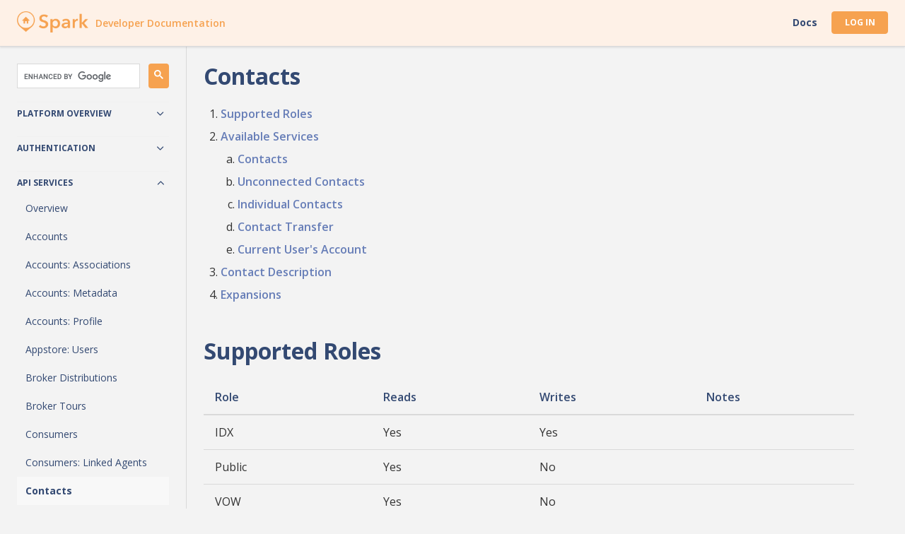

--- FILE ---
content_type: text/html; charset=utf-8
request_url: https://www.sparkplatform.com/docs/api_services/contacts
body_size: 10493
content:
<!DOCTYPE html>
<html lang="en">
  <head>
    <meta charset="utf-8">

<title>Contacts - Spark</title>
<meta name="csrf-param" content="authenticity_token" />
<meta name="csrf-token" content="K9YFSf/QPH0Od838i5OF2Trd7jW/qp3d+rLM5TzybeHk3+Vmt4lG3oFFAD1wPh4U0C7QtCKpSuc+4+lXfdgn4A==" />

<link rel="stylesheet"
      href="//cdnjs.cloudflare.com/ajax/libs/highlight.js/10.0.2/styles/default.min.css">

<link rel="stylesheet" media="screen" href="https://cdn.assets.flexmls.com/flexmls-ui/flexmls-ui-09a10204.css" />
<link rel="stylesheet" media="all" href="/assets/application-0388e94fa37a65b0e466c96ef47fd93ebe93da9984ad3fcf4c05b766ae34954c.css" />
  
<meta http-equiv="x-ua-compatible" content="ie=edge">
<meta name="viewport" content="width=device-width, initial-scale=1, minimum-scale=1, maximum-scale=1, minimal-ui">

<meta name="apple-mobile-web-app-capable" content="yes">
<meta name="apple-mobile-web-app-status-bar-style" content="white">

<link rel="apple-touch-icon-precomposed" sizes="57x57" href="https://cdn.assets.flexmls.com/2.8.8/spark/favicons/apple-touch-icon-57x57.png" />
<link rel="apple-touch-icon-precomposed" sizes="114x114" href="https://cdn.assets.flexmls.com/2.8.8/spark/favicons/apple-touch-icon-114x114.png" />
<link rel="apple-touch-icon-precomposed" sizes="72x72" href="https://cdn.assets.flexmls.com/2.8.8/spark/favicons/apple-touch-icon-72x72.png" />
<link rel="apple-touch-icon-precomposed" sizes="144x144" href="https://cdn.assets.flexmls.com/2.8.8/spark/favicons/apple-touch-icon-144x144.png" />
<link rel="apple-touch-icon-precomposed" sizes="60x60" href="https://cdn.assets.flexmls.com/2.8.8/spark/favicons/apple-touch-icon-60x60.png" />
<link rel="apple-touch-icon-precomposed" sizes="120x120" href="https://cdn.assets.flexmls.com/2.8.8/spark/favicons/apple-touch-icon-120x120.png" />
<link rel="apple-touch-icon-precomposed" sizes="76x76" href="https://cdn.assets.flexmls.com/2.8.8/spark/favicons/apple-touch-icon-76x76.png" />
<link rel="apple-touch-icon-precomposed" sizes="152x152" href="https://cdn.assets.flexmls.com/2.8.8/spark/favicons/apple-touch-icon-152x152.png" />
<link rel="icon" type="image/png" href="https://cdn.assets.flexmls.com/2.8.8/spark/favicons/favicon-196x196.png" sizes="196x196" />
<link rel="icon" type="image/png" href="https://cdn.assets.flexmls.com/2.8.8/spark/favicons/favicon-96x96.png" sizes="96x96" />
<link rel="icon" type="image/png" href="https://cdn.assets.flexmls.com/2.8.8/spark/favicons/favicon-32x32.png" sizes="32x32" />
<link rel="icon" type="image/png" href="https://cdn.assets.flexmls.com/2.8.8/spark/favicons/favicon-16x16.png" sizes="16x16" />
<link rel="icon" type="image/png" href="https://cdn.assets.flexmls.com/2.8.8/spark/favicons/favicon-128.png" sizes="128x128" />
<meta name="application-name" content="&nbsp;"/>
<meta name="msapplication-TileColor" content="#FFFFFF" />
<meta name="msapplication-TileImage" content="https://cdn.assets.flexmls.com/2.8.8/spark/favicons/mstile-144x144.png" />
<meta name="msapplication-square70x70logo" content="https://cdn.assets.flexmls.com/2.8.8/spark/favicons/mstile-70x70.png" />
<meta name="msapplication-square150x150logo" content="https://cdn.assets.flexmls.com/2.8.8/spark/favicons/mstile-150x150.png" />
<meta name="msapplication-wide310x150logo" content="https://cdn.assets.flexmls.com/2.8.8/spark/favicons/mstile-310x150.png" />
<meta name="msapplication-square310x310logo" content="https://cdn.assets.flexmls.com/2.8.8/spark/favicons/mstile-310x310.png" />






  </head>
  <body class="c-body theme-spark">
    
<div class="s-site-header rd-header c-header">
  <div class="u-flex-align-center pull-right">                                                                                                                                    
    <a href="/docs" class="hidden-xs u-link--plain active">Docs</a>

    <a href="/appstore/admin" class="hidden-xs btn btn-primary btn-sm">Log In</a>

    <span class="flexicon-bars c-side-nav__icon"></span>
  </div>

  <div class="c-header__title">
    <a href="https://www.sparkplatform.com/" class="u-link--plain">
      <div id="logo-site"></div>
      <div class="title-site">
        Developer Documentation
      </div>
    </a>
  </div>
</div> 



    <div class="r-content">
      <div class="rd-navbar c-side-nav">
  <div class="google-custom-search-container">
    <script>
      (function() {
        var cx = '004987395886854718503:sxfwgbg7qkw';
        var gcse = document.createElement('script');
        gcse.type = 'text/javascript';
        gcse.async = true;
        gcse.src = (document.location.protocol == 'https:' ? 'https:' : 'http:') +
          '//cse.google.com/cse.js?cx=' + cx;
        var s = document.getElementsByTagName('script')[0];
        s.parentNode.insertBefore(gcse, s);
      })();
    </script>
    <div class="gcse-search"></div>
  </div>

  
<div class="hidden-sm hidden-md hidden-lg">
  <a class="s-menu__section--link active" id="menu-link-docs" href="https://www.sparkplatform.com/">
    Docs
  </a>

  <a class="s-menu__section--link" id="menu-link-login" href="/appstore/admin">
    Log In
  </a>
</div>



  
  <div class="s-menu__section--title js-toggler">
  Platform Overview
    <span class="nav-caret pull-right flexicon flexicon-chevron--small flexicon-90"></span>
</div>

<div class="s-menu__sub-section u-hidden">
  
    <a class="s-menu__section--link s-menu__section--sub-link" 
   href="http://www.sparkplatform.com/docs/overview/api">Spark API</a>


    <a class="s-menu__section--link s-menu__section--sub-link" 
   href="http://www.sparkplatform.com/docs/overview/faq">FAQ</a>


    <a class="s-menu__section--link s-menu__section--sub-link" 
   href="http://www.sparkplatform.com/docs/overview/api_vs_rets">Advantages of Spark/RESO Web APIs Over RETS</a>


    <a class="s-menu__section--link s-menu__section--sub-link" 
   href="http://www.sparkplatform.com/docs/overview/set_up_access">How to Set Up API Access</a>


    <a class="s-menu__section--link s-menu__section--sub-link" 
   href="http://www.sparkplatform.com/docs/overview/which_api">Which API is Right for You?</a>


    <a class="s-menu__section--link s-menu__section--sub-link" href='https://fbsproducts.com'>Flexmls WordPress Plugin and Smartframe</a>

</div>


  <div class="s-menu__section--title js-toggler">
  Authentication
    <span class="nav-caret pull-right flexicon flexicon-chevron--small flexicon-90"></span>
</div>

<div class="s-menu__sub-section u-hidden">
  
    <a class="s-menu__section--link s-menu__section--sub-link" 
   href="https://www.sparkplatform.com/docs/authentication/authentication">Overview</a>


    <a class="s-menu__section--link s-menu__section--sub-link" 
   href="http://www.sparkplatform.com/docs/authentication/openid_connect_authentication">OpenID Connect</a>


    <a class="s-menu__section--link s-menu__section--sub-link" 
   href="http://www.sparkplatform.com/docs/authentication/access_token">Access Token</a>


    <a class="s-menu__section--link s-menu__section--sub-link" 
   href="http://www.sparkplatform.com/docs/authentication/saml">SAML</a>


    <a class="s-menu__section--link s-menu__section--sub-link" 
   href="http://www.sparkplatform.com/docs/authentication/auth_service_authentication">Supplemental Authentication Services</a>



</div>


  <div class="s-menu__section--title js-toggler">
  API Services
    <span class="nav-caret pull-right flexicon flexicon-chevron--small flexicon-90"></span>
</div>

<div class="s-menu__sub-section u-hidden">
  
    <a class="s-menu__section--link s-menu__section--sub-link" 
   href="http://www.sparkplatform.com/docs/api_services/read_first">Overview</a>


    <a class="s-menu__section--link s-menu__section--sub-link" 
   href="http://www.sparkplatform.com/docs/api_services/my_account">Accounts</a>


    <a class="s-menu__section--link s-menu__section--sub-link" 
   href="http://www.sparkplatform.com/docs/api_services/my_account/accounts_associations">Accounts: Associations</a>


    <a class="s-menu__section--link s-menu__section--sub-link" 
   href="http://www.sparkplatform.com/docs/api_services/my_account/accounts_meta">Accounts: Metadata</a>


    <a class="s-menu__section--link s-menu__section--sub-link" 
   href="http://www.sparkplatform.com/docs/api_services/my_account/profile">Accounts: Profile</a>


    <a class="s-menu__section--link s-menu__section--sub-link" 
   href="http://www.sparkplatform.com/docs/api_services/appstore/users">Appstore: Users</a>



    <a class="s-menu__section--link s-menu__section--sub-link" 
   href="http://www.sparkplatform.com/docs/api_services/broker_distributions">Broker Distributions</a>


    <a class="s-menu__section--link s-menu__section--sub-link" 
   href="http://www.sparkplatform.com/docs/api_services/broker_tours">Broker Tours</a>



    <a class="s-menu__section--link s-menu__section--sub-link" 
   href="http://www.sparkplatform.com/docs/api_services/consumers">Consumers</a>


    <a class="s-menu__section--link s-menu__section--sub-link" 
   href="http://www.sparkplatform.com/docs/api_services/consumers/agents">Consumers: Linked Agents</a>



    <a class="s-menu__section--link s-menu__section--sub-link" 
   href="http://www.sparkplatform.com/docs/api_services/contacts">Contacts</a>


    <a class="s-menu__section--link s-menu__section--sub-link" 
   href="http://www.sparkplatform.com/docs/api_services/contacts/activity">Contacts: Activity</a>


    <a class="s-menu__section--link s-menu__section--sub-link" 
   href="http://www.sparkplatform.com/docs/api_services/contacts/export">Contacts: Export</a>


    <a class="s-menu__section--link s-menu__section--sub-link" 
   href="http://www.sparkplatform.com/docs/api_services/contacts/tags">Contacts: Tags</a>


    <a class="s-menu__section--link s-menu__section--sub-link" 
   href="http://www.sparkplatform.com/docs/api_services/contacts/vow">Contacts: Portal Accounts</a>



    <a class="s-menu__section--link s-menu__section--sub-link" 
   href="http://www.sparkplatform.com/docs/api_services/developers/identities">Developers: Identities</a>


    <a class="s-menu__section--link s-menu__section--sub-link" 
   href="http://www.sparkplatform.com/docs/api_services/developers/keys">Developers: Keys</a>


    <a class="s-menu__section--link s-menu__section--sub-link" 
   href="http://www.sparkplatform.com/docs/api_services/developers/authorizations">Developers: Authorizations</a>



    <a class="s-menu__section--link s-menu__section--sub-link" 
   href="http://www.sparkplatform.com/docs/api_services/developers/billing">Developers: Billing Summary</a>


    <a class="s-menu__section--link s-menu__section--sub-link" 
   href="http://www.sparkplatform.com/docs/api_services/developers/history">Developers: Change History</a>


    <a class="s-menu__section--link s-menu__section--sub-link" 
   href="http://www.sparkplatform.com/docs/api_services/developers/domains">Developers: Domains</a>


    <a class="s-menu__section--link s-menu__section--sub-link" 
   href="http://www.sparkplatform.com/docs/api_services/developers/newsfeed_webhooks">Developers: News Feed Webhooks</a>


    <a class="s-menu__section--link s-menu__section--sub-link" 
   href="http://www.sparkplatform.com/docs/api_services/developers/roles">Developers: Roles</a>


    <a class="s-menu__section--link s-menu__section--sub-link" 
   href="http://www.sparkplatform.com/docs/api_services/developers/syndications">Developers: Syndications</a>


    <a class="s-menu__section--link s-menu__section--sub-link" 
   href="http://www.sparkplatform.com/docs/api_services/developers/templates">Developers: Templates</a>


    <a class="s-menu__section--link s-menu__section--sub-link" 
   href="http://www.sparkplatform.com/docs/api_services/developers/audit">Developers: Usage Detail</a>


    <a class="s-menu__section--link s-menu__section--sub-link" 
   href="http://www.sparkplatform.com/docs/api_services/developers/audit_summary">Developers: Usage Summary</a>



    <a class="s-menu__section--link s-menu__section--sub-link" 
   href="http://www.sparkplatform.com/docs/api_services/devices">Devices</a>


    <a class="s-menu__section--link s-menu__section--sub-link" 
   href="http://www.sparkplatform.com/docs/api_services/flexmls/email_links">Flexmls: Email Links</a>


    <a class="s-menu__section--link s-menu__section--sub-link" 
   href="http://www.sparkplatform.com/docs/api_services/flexmls/listing_meta_origins">Flexmls: Listing Meta Origins</a>


    <a class="s-menu__section--link s-menu__section--sub-link" 
   href="http://www.sparkplatform.com/docs/api_services/flexmls/listing_meta_translations">Flexmls: Listing Meta Translations</a>


    <a class="s-menu__section--link s-menu__section--sub-link" 
   href="http://www.sparkplatform.com/docs/api_services/flexmls/listing_meta_field_list_translations">Flexmls: Listing Meta Field List Translations</a>


    <a class="s-menu__section--link s-menu__section--sub-link" 
   href="http://www.sparkplatform.com/docs/api_services/flexmls/listingreports">Flexmls: Listing Reports</a>


    <a class="s-menu__section--link s-menu__section--sub-link" 
   href="http://www.sparkplatform.com/docs/api_services/flexmls/mapping/layers">Flexmls: Mapping Layers</a>



    <a class="s-menu__section--link s-menu__section--sub-link" 
   href="http://www.sparkplatform.com/docs/api_services/flexmls/mapping/shapegen">Flexmls: Mapping Shapegen</a>



    <a class="s-menu__section--link s-menu__section--sub-link" 
   href="http://www.sparkplatform.com/docs/api_services/idx">IDX</a>


    <a class="s-menu__section--link s-menu__section--sub-link" 
   href="http://www.sparkplatform.com/docs/api_services/idx_links">IDX Links</a>


    <a class="s-menu__section--link s-menu__section--sub-link" 
   href="http://www.sparkplatform.com/docs/api_services/listing_carts">Listing Carts</a>


    <a class="s-menu__section--link s-menu__section--sub-link" 
   href="http://www.sparkplatform.com/docs/api_services/listing_carts/listing_carts_portal_carts">Listing Carts: Portal/VOW Carts</a>



    <a class="s-menu__section--link s-menu__section--sub-link" 
   href="http://www.sparkplatform.com/docs/api_services/listings/incomplete">Incomplete Listings</a>


    <a class="s-menu__section--link s-menu__section--sub-link" 
   href="http://www.sparkplatform.com/docs/api_services/listings/listing_documents">Incomplete Listings: Documents</a>


    <a class="s-menu__section--link s-menu__section--sub-link" 
   href="http://www.sparkplatform.com/docs/api_services/listings/documents_meta">Incomplete Listings: Documents Metadata</a>


    <a class="s-menu__section--link s-menu__section--sub-link" 
   href="http://www.sparkplatform.com/docs/api_services/listings/document_uploads">Incomplete Listings: Document Uploads</a>


    <a class="s-menu__section--link s-menu__section--sub-link" 
   href="http://www.sparkplatform.com/docs/api_services/listings/floorplans">Incomplete Listings: Floor Plans</a>


    <a class="s-menu__section--link s-menu__section--sub-link" 
   href="http://www.sparkplatform.com/docs/api_services/listings/floorplans_meta">Incomplete Listings: Floor Plans Metadata</a>


    <a class="s-menu__section--link s-menu__section--sub-link" 
   href="http://www.sparkplatform.com/docs/api_services/listings/floorplan_uploads">Incomplete Listings: Floor Plan Uploads</a>


    <a class="s-menu__section--link s-menu__section--sub-link" 
   href="http://www.sparkplatform.com/docs/api_services/listings/floplans">Incomplete Listings: FloPlans</a>


    <a class="s-menu__section--link s-menu__section--sub-link" 
   href="http://www.sparkplatform.com/docs/api_services/listings/photos">Incomplete Listings: Photos</a>


    <a class="s-menu__section--link s-menu__section--sub-link" 
   href="http://www.sparkplatform.com/docs/api_services/listings/photos_meta">Incomplete Listings: Photos Metadata</a>


    <a class="s-menu__section--link s-menu__section--sub-link" 
   href="http://www.sparkplatform.com/docs/api_services/listings/photo_uploads">Incomplete Listings: Photo Uploads</a>



    <a class="s-menu__section--link s-menu__section--sub-link" 
   href="http://www.sparkplatform.com/docs/api_services/listings/rooms">Incomplete Listings: Rooms</a>


    <a class="s-menu__section--link s-menu__section--sub-link" 
   href="http://www.sparkplatform.com/docs/api_services/listings/tickets">Incomplete Listings: Tickets</a>


    <a class="s-menu__section--link s-menu__section--sub-link" 
   href="http://www.sparkplatform.com/docs/api_services/listings/units">Incomplete Listings: Units</a>


    <a class="s-menu__section--link s-menu__section--sub-link" 
   href="http://www.sparkplatform.com/docs/api_services/listings/videos">Incomplete Listings: Videos</a>


    <a class="s-menu__section--link s-menu__section--sub-link" 
   href="http://www.sparkplatform.com/docs/api_services/listings/videos_meta">Incomplete Listings: Videos Metadata</a>


    <a class="s-menu__section--link s-menu__section--sub-link" 
   href="http://www.sparkplatform.com/docs/api_services/listings/virtual_tours">Incomplete Listings: Virtual Tours</a>


    <a class="s-menu__section--link s-menu__section--sub-link" 
   href="http://www.sparkplatform.com/docs/api_services/listings/virtual_tours_meta">Incomplete Listings: Virtual Tours Metadata</a>



    <a class="s-menu__section--link s-menu__section--sub-link" 
   href="http://www.sparkplatform.com/docs/api_services/listings">Listings</a>


    <a class="s-menu__section--link s-menu__section--sub-link" 
   href="http://www.sparkplatform.com/docs/api_services/listings/clusters">Listings: Clusters</a>


    <a class="s-menu__section--link s-menu__section--sub-link" 
   href="http://www.sparkplatform.com/docs/api_services/listings/listing_documents">Listings: Documents</a>


    <a class="s-menu__section--link s-menu__section--sub-link" 
   href="http://www.sparkplatform.com/docs/api_services/listings/documents_meta">Listings: Documents Metadata</a>


    <a class="s-menu__section--link s-menu__section--sub-link" 
   href="http://www.sparkplatform.com/docs/api_services/listings/document_uploads">Listings: Document Uploads</a>


    <a class="s-menu__section--link s-menu__section--sub-link" 
   href="http://www.sparkplatform.com/docs/api_services/listings/floorplans">Listings: Floor Plans</a>


    <a class="s-menu__section--link s-menu__section--sub-link" 
   href="http://www.sparkplatform.com/docs/api_services/listings/floorplans_meta">Listings: Floor Plans Metadata</a>


    <a class="s-menu__section--link s-menu__section--sub-link" 
   href="http://www.sparkplatform.com/docs/api_services/listings/floorplan_uploads">Listings: Floor Plan Uploads</a>


    <a class="s-menu__section--link s-menu__section--sub-link" 
   href="http://www.sparkplatform.com/docs/api_services/listings/floplans">Listings: FloPlans</a>


    <a class="s-menu__section--link s-menu__section--sub-link" 
   href="http://www.sparkplatform.com/docs/api_services/listings/historical">Listings: Historical</a>


    <a class="s-menu__section--link s-menu__section--sub-link" 
   href="http://www.sparkplatform.com/docs/api_services/listings/history">Listings: History</a>



    <a class="s-menu__section--link s-menu__section--sub-link" 
   href="http://www.sparkplatform.com/docs/api_services/listings/listing_notes">Listings: Notes</a>


    <a class="s-menu__section--link s-menu__section--sub-link" 
   href="http://www.sparkplatform.com/docs/api_services/listings/listing_search_parameters">Listings: Search Parameters</a>


    <a class="s-menu__section--link s-menu__section--sub-link" 
   href="http://www.sparkplatform.com/docs/api_services/listings/open_houses">Listings: Open Houses</a>


    <a class="s-menu__section--link s-menu__section--sub-link" 
   href="http://www.sparkplatform.com/docs/api_services/listings/photos">Listings: Photos</a>


    <a class="s-menu__section--link s-menu__section--sub-link" 
   href="http://www.sparkplatform.com/docs/api_services/listings/photos_meta">Listings: Photos Metadata</a>


    <a class="s-menu__section--link s-menu__section--sub-link" 
   href="http://www.sparkplatform.com/docs/api_services/listings/photo_uploads">Listings: Photo Uploads</a>


    <a class="s-menu__section--link s-menu__section--sub-link" 
   href="http://www.sparkplatform.com/docs/api_services/listings/rental_calendar">Listings: Rental Calendar</a>


    
    <a class="s-menu__section--link s-menu__section--sub-link" 
   href="http://www.sparkplatform.com/docs/api_services/listings/rooms">Listings: Rooms</a>


    <a class="s-menu__section--link s-menu__section--sub-link" 
   href="http://www.sparkplatform.com/docs/api_services/listings/rules">Listings: Rules</a>


    <a class="s-menu__section--link s-menu__section--sub-link" 
   href="http://www.sparkplatform.com/docs/api_services/listings/tour_of_homes">Listings: Tour of Homes</a>


    <a class="s-menu__section--link s-menu__section--sub-link" 
   href="http://www.sparkplatform.com/docs/api_services/listings/tickets">Listings: Tickets</a>


    <a class="s-menu__section--link s-menu__section--sub-link" 
   href="http://www.sparkplatform.com/docs/api_services/listings/units">Listings: Units</a>


    <a class="s-menu__section--link s-menu__section--sub-link" 
   href="http://www.sparkplatform.com/docs/api_services/listings/validation">Listings: Validation</a>


    <a class="s-menu__section--link s-menu__section--sub-link" 
   href="http://www.sparkplatform.com/docs/api_services/listings/videos">Listings: Videos</a>


    <a class="s-menu__section--link s-menu__section--sub-link" 
   href="http://www.sparkplatform.com/docs/api_services/listings/videos_meta">Listings: Videos Metadata</a>


    <a class="s-menu__section--link s-menu__section--sub-link" 
   href="http://www.sparkplatform.com/docs/api_services/listings/virtual_tours">Listings: Virtual Tours</a>


    <a class="s-menu__section--link s-menu__section--sub-link" 
   href="http://www.sparkplatform.com/docs/api_services/listings/virtual_tours_meta">Listings: Virtual Tours Metadata</a>



    <a class="s-menu__section--link s-menu__section--sub-link" 
   href="http://www.sparkplatform.com/docs/api_services/custom_fields">Listing Meta: Custom Fields</a>


    <a class="s-menu__section--link s-menu__section--sub-link" 
   href="http://www.sparkplatform.com/docs/api_services/custom_fields/groups">Listing Meta: Custom Field Groups</a>


    <a class="s-menu__section--link s-menu__section--sub-link" 
   href="http://www.sparkplatform.com/docs/api_services/field_order">Listing Meta: Field Order</a>


    <a class="s-menu__section--link s-menu__section--sub-link" 
   href="http://www.sparkplatform.com/docs/api_services/field_relations">Listing Meta: Field Relations</a>


    <a class="s-menu__section--link s-menu__section--sub-link" 
   href="http://www.sparkplatform.com/docs/api_services/property_types">Listing Meta: Property Types</a>


    <a class="s-menu__section--link s-menu__section--sub-link" 
   href="http://www.sparkplatform.com/docs/api_services/rooms_meta">Listing Meta: Rooms</a>


    <a class="s-menu__section--link s-menu__section--sub-link" 
   href="http://www.sparkplatform.com/docs/api_services/standard_fields">Listing Meta: Standard Fields</a>


    <a class="s-menu__section--link s-menu__section--sub-link" 
   href="http://www.sparkplatform.com/docs/api_services/units_meta">Listing Meta: Units</a>



    <a class="s-menu__section--link s-menu__section--sub-link" 
   href="http://www.sparkplatform.com/docs/api_services/listings/registered">Registered Listings</a>



    <a class="s-menu__section--link s-menu__section--sub-link" 
   href="http://www.sparkplatform.com/docs/api_services/market_statistics">Market Statistics</a>



    <a class="s-menu__section--link s-menu__section--sub-link" 
   href="http://www.sparkplatform.com/docs/api_services/newsfeed">News Feed</a>


    <a class="s-menu__section--link s-menu__section--sub-link" 
   href="http://www.sparkplatform.com/docs/api_services/newsfeed/curation">News Feed: Curation</a>


    <a class="s-menu__section--link s-menu__section--sub-link" 
   href="http://www.sparkplatform.com/docs/api_services/newsfeed/events">News Feed: Events</a>


    <a class="s-menu__section--link s-menu__section--sub-link" 
   href="http://www.sparkplatform.com/docs/api_services/newsfeed/meta">News Feed: Metadata</a>


    <a class="s-menu__section--link s-menu__section--sub-link" 
   href="http://www.sparkplatform.com/docs/api_services/newsfeed/restrictions">News Feed: Restrictions</a>


    <a class="s-menu__section--link s-menu__section--sub-link" 
   href="http://www.sparkplatform.com/docs/api_services/newsfeed/schedule">News Feed: Schedule</a>


    <a class="s-menu__section--link s-menu__section--sub-link" 
   href="http://www.sparkplatform.com/docs/api_services/newsfeed/settings">News Feed: Settings</a>


    <a class="s-menu__section--link s-menu__section--sub-link" 
   href="http://www.sparkplatform.com/docs/api_services/newsfeed/templates">News Feed: Templates</a>




    <a class="s-menu__section--link s-menu__section--sub-link" 
   href="http://www.sparkplatform.com/docs/api_services/open_houses">Open Houses</a>



    <a class="s-menu__section--link s-menu__section--sub-link" 
   href="http://www.sparkplatform.com/docs/api_services/overlays">Overlays</a>


    <a class="s-menu__section--link s-menu__section--sub-link" 
   href="http://www.sparkplatform.com/docs/api_services/overlays/geometries">Overlays: Geometries</a>



    <a class="s-menu__section--link s-menu__section--sub-link" 
   href="http://www.sparkplatform.com/docs/api_services/portals">Portals</a>



    <a class="s-menu__section--link s-menu__section--sub-link" 
   href="http://www.sparkplatform.com/docs/api_services/preferences">Preferences</a>



    <a class="s-menu__section--link s-menu__section--sub-link" 
   href="http://www.sparkplatform.com/docs/api_services/saved_searches">Saved Searches</a>


    <a class="s-menu__section--link s-menu__section--sub-link" 
   href="http://www.sparkplatform.com/docs/api_services/saved_searches/provided">Saved Searches: Provided</a>


    <a class="s-menu__section--link s-menu__section--sub-link" 
   href="http://www.sparkplatform.com/docs/api_services/saved_searches/restrictions">Saved Searches: Restrictions</a>


    <a class="s-menu__section--link s-menu__section--sub-link" 
   href="http://www.sparkplatform.com/docs/api_services/saved_searches/tags">Saved Searches: Tags</a>



    <a class="s-menu__section--link s-menu__section--sub-link" 
   href="http://www.sparkplatform.com/docs/api_services/search_templates/quick_searches">Search Templates: Quick Searches</a>


    <a class="s-menu__section--link s-menu__section--sub-link" 
   href="http://www.sparkplatform.com/docs/api_services/search_templates/views">Search Templates: Views</a>


    <a class="s-menu__section--link s-menu__section--sub-link" 
   href="http://www.sparkplatform.com/docs/api_services/search_templates/sorts">Search Templates: Sorts</a>


    <a class="s-menu__section--link s-menu__section--sub-link" 
   href="http://www.sparkplatform.com/docs/api_services/shared_links">Shared Links</a>


    <a class="s-menu__section--link s-menu__section--sub-link" 
   href="http://www.sparkplatform.com/docs/api_services/system_info">System Info</a>


    <a class="s-menu__section--link s-menu__section--sub-link" 
   href="http://www.sparkplatform.com/docs/api_services/system_info/system_info_languages">System Info: Languages</a>


    <a class="s-menu__section--link s-menu__section--sub-link" 
   href="http://www.sparkplatform.com/docs/api_services/system_info/search">System Info: Search</a>


    <a class="s-menu__section--link s-menu__section--sub-link" 
   href="http://www.sparkplatform.com/docs/api_services/templates">Templates</a>



</div>


  <div class="s-menu__section--title js-toggler">
  Supporting Documentation
    <span class="nav-caret pull-right flexicon flexicon-chevron--small flexicon-90"></span>
</div>

<div class="s-menu__sub-section u-hidden">
  
    <a class="s-menu__section--link s-menu__section--sub-link" 
   href="http://www.sparkplatform.com/docs/supporting_documentation/selections">Attribute Selection</a>


    <a class="s-menu__section--link s-menu__section--sub-link" 
   href="http://www.sparkplatform.com/docs/supporting_documentation/error_codes">Error Codes</a>


    <a class="s-menu__section--link s-menu__section--sub-link" 
   href="http://www.sparkplatform.com/docs/supporting_documentation/escaping_uri_components">Escaping Parameters</a>


    <a class="s-menu__section--link s-menu__section--sub-link" 
   href="http://www.sparkplatform.com/docs/supporting_documentation/expansions">Expansions</a>


    <a class="s-menu__section--link s-menu__section--sub-link" 
   href="http://www.sparkplatform.com/docs/supporting_documentation/compliance">Listing Display Rules</a>


    <a class="s-menu__section--link s-menu__section--sub-link" 
   href="http://www.sparkplatform.com/docs/supporting_documentation/location">Location</a>


    <a class="s-menu__section--link s-menu__section--sub-link" 
   href="http://www.sparkplatform.com/docs/supporting_documentation/proximity">Proximity</a>


    <a class="s-menu__section--link s-menu__section--sub-link" 
   href="http://www.sparkplatform.com/docs/supporting_documentation/reso_dictionary">RESO Dictionary Versions</a>


    <a class="s-menu__section--link s-menu__section--sub-link" 
   href="http://www.sparkplatform.com/docs/supporting_documentation/roles">Roles</a>


    <a class="s-menu__section--link s-menu__section--sub-link" 
   href="http://www.sparkplatform.com/docs/supporting_documentation/replication">Spark Replication</a>


    <a class="s-menu__section--link s-menu__section--sub-link" 
   href="http://www.sparkplatform.com/docs/supporting_documentation/search_and_paging_syntax">Spark API Parameters</a>


    <a class="s-menu__section--link s-menu__section--sub-link" 
   href="http://www.sparkplatform.com/docs/supporting_documentation/sparkql_grammar">SparkQL Grammar</a>


    <a class="s-menu__section--link s-menu__section--sub-link" 
   href="http://www.sparkplatform.com/docs/supporting_documentation/standard_response_format">Standard Response Format</a>


    <a class="s-menu__section--link s-menu__section--sub-link" 
   href="http://www.sparkplatform.com/docs/supporting_documentation/timespan">Timespan</a>


    <a class="s-menu__section--link s-menu__section--sub-link" 
   href="http://www.sparkplatform.com/docs/supporting_documentation/tile_information_service">Tile Information Service</a>



</div>


  <div class="s-menu__section--title js-toggler">
  Examples
    <span class="nav-caret pull-right flexicon flexicon-chevron--small flexicon-90"></span>
</div>

<div class="s-menu__sub-section u-hidden">
  
    <a class="s-menu__section--link s-menu__section--sub-link" 
   href="http://www.sparkplatform.com/docs/examples/displaying_list_labels">Displaying Standard Field Labels</a>


    <a class="s-menu__section--link s-menu__section--sub-link" 
   href="http://www.sparkplatform.com/docs/examples/location_searches_using_polygons">Location Searches</a>


    <a class="s-menu__section--link s-menu__section--sub-link" 
   href="http://www.sparkplatform.com/docs/examples/the_need_for_speed">Making Fast API Requests</a>


    <a class="s-menu__section--link s-menu__section--sub-link" 
   href="http://www.sparkplatform.com/docs/examples/searching_unrestricted_fields">Searching Listings</a>


    <a class="s-menu__section--link s-menu__section--sub-link" 
   href="http://www.sparkplatform.com/docs/examples/setting_up_vow_accounts">Setting Up Portal/VOW Accounts</a>



</div>


  <div class="s-menu__section--title js-toggler">
  RESO Web API
    <span class="nav-caret pull-right flexicon flexicon-chevron--small flexicon-90"></span>
</div>

<div class="s-menu__sub-section u-hidden">
  
    <a class="s-menu__section--link s-menu__section--sub-link" 
   href="http://www.sparkplatform.com/docs/reso/overview">Overview</a>


    <a class="s-menu__section--link s-menu__section--sub-link" 
   href="http://www.sparkplatform.com/docs/reso/request_parameters">Request Parameters</a>


    <a class="s-menu__section--link s-menu__section--sub-link" 
   href="http://www.sparkplatform.com/docs/reso/reso_replication">RESO Web API Replication</a>


    <a class="s-menu__section--link s-menu__section--sub-link" 
   href="http://www.sparkplatform.com/docs/reso/lookup">Lookup</a>


    <a class="s-menu__section--link s-menu__section--sub-link" 
   href="http://www.sparkplatform.com/docs/reso/green_verification">Green Verification</a>


    <a class="s-menu__section--link s-menu__section--sub-link" 
   href="http://www.sparkplatform.com/docs/reso/media">Media</a>


    <a class="s-menu__section--link s-menu__section--sub-link" 
   href="http://www.sparkplatform.com/docs/reso/members">Member</a>


    <a class="s-menu__section--link s-menu__section--sub-link" 
   href="http://www.sparkplatform.com/docs/reso/offices">Office</a>


    <a class="s-menu__section--link s-menu__section--sub-link" 
   href="http://www.sparkplatform.com/docs/reso/openhouses">OpenHouse</a>


    <a class="s-menu__section--link s-menu__section--sub-link" 
   href="http://www.sparkplatform.com/docs/reso/power_production">Power Production</a>


    <a class="s-menu__section--link s-menu__section--sub-link" 
   href="http://www.sparkplatform.com/docs/reso/properties">Property</a>


    <a class="s-menu__section--link s-menu__section--sub-link" 
   href="http://www.sparkplatform.com/docs/reso/rooms">Room</a>


    <a class="s-menu__section--link s-menu__section--sub-link" 
   href="http://www.sparkplatform.com/docs/reso/units">Unit</a>



</div>


  <div class="s-menu__section--title js-toggler">
  RETS
    <span class="nav-caret pull-right flexicon flexicon-chevron--small flexicon-90"></span>
</div>

<div class="s-menu__sub-section u-hidden">
  
    <a class="s-menu__section--link s-menu__section--sub-link" 
   href="http://www.sparkplatform.com/docs/rets/overview">Overview</a>


    <a class="s-menu__section--link s-menu__section--sub-link" 
   href="http://www.sparkplatform.com/docs/rets/contact_support">Contact RETS Support</a>


    <a class="s-menu__section--link s-menu__section--sub-link" 
   href="http://www.sparkplatform.com/docs/rets/mls_help">Help for MLSs</a>


    <a class="s-menu__section--link s-menu__section--sub-link" 
   href="http://www.sparkplatform.com/docs/rets/tools">Programs & Tools</a>


    <a class="s-menu__section--link s-menu__section--sub-link" 
   href="http://www.sparkplatform.com/docs/rets/activity">RETS Listing Activity API</a>


    <a class="s-menu__section--link s-menu__section--sub-link" 
   href="http://www.sparkplatform.com/docs/rets/troubleshooting">Troubleshooting</a>


    <a class="s-menu__section--link s-menu__section--sub-link" 
   href="http://www.sparkplatform.com/docs/rets/tutorials/dmql">Examples: DMQL</a>


    <a class="s-menu__section--link s-menu__section--sub-link" 
   href="http://www.sparkplatform.com/docs/rets/tutorials/hi_res">Examples: HiRes Photos</a>


    <a class="s-menu__section--link s-menu__section--sub-link" 
   href="http://www.sparkplatform.com/docs/rets/tutorials/photo_downloads">Examples: Photo Downloads</a>


    <a class="s-menu__section--link s-menu__section--sub-link" 
   href="http://www.sparkplatform.com/docs/rets/tutorials/photo_names">Examples: Photo & Doc names</a>


    <a class="s-menu__section--link s-menu__section--sub-link" 
   href="http://www.sparkplatform.com/docs/rets/tutorials/replicate">Examples: Replicate</a>


    <a class="s-menu__section--link s-menu__section--sub-link" 
   href="http://www.sparkplatform.com/docs/rets/tutorials/session">Examples: Session</a>


    <a class="s-menu__section--link s-menu__section--sub-link" 
   href="http://www.sparkplatform.com/docs/rets/tutorials/supplements">Examples: Supplements</a>



</div>

  
  <div class="s-menu__section--title js-toggler">
  FloPlan
    <span class="nav-caret pull-right flexicon flexicon-chevron--small flexicon-90"></span>
</div>

<div class="s-menu__sub-section u-hidden">
  
    <a class="s-menu__section--link s-menu__section--sub-link" 
   href="http://www.sparkplatform.com/docs/floplan_reso/overview">Overview</a>


    <a class="s-menu__section--link s-menu__section--sub-link" 
   href="http://www.sparkplatform.com/docs/floplan_reso/spark">Spark API</a>


    <a class="s-menu__section--link s-menu__section--sub-link" 
   href="http://www.sparkplatform.com/docs/floplan_reso/reso_web_api">RESO Web API</a>


    <a class="s-menu__section--link s-menu__section--sub-link" 
   href="http://www.sparkplatform.com/docs/floplan_reso/rets">RETS</a>


    <a class="s-menu__section--link s-menu__section--sub-link" 
   href="http://www.sparkplatform.com/docs/floplan_reso/floplan_api_overview">Standalone FloPlan API</a>




</div>


  <div class="s-menu__section--title js-toggler">
  Terms of Use
    <span class="nav-caret pull-right flexicon flexicon-chevron--small flexicon-90"></span>
</div>

<div class="s-menu__sub-section u-hidden">
  
    <a class="s-menu__section--link s-menu__section--sub-link" 
   href="http://www.sparkplatform.com/docs/terms_of_use/mls_platform">MLS Platform License Agreement</a>


    <a class="s-menu__section--link s-menu__section--sub-link" 
   href="http://www.sparkplatform.com/docs/terms_of_use/developer_agreement_and_terms_of_use">Developer Agreement and Terms of Use</a>


    <a class="s-menu__section--link s-menu__section--sub-link" 
   href="http://www.sparkplatform.com/docs/terms_of_use/mls_member">MLS Member Terms of Use</a>


    <a class="s-menu__section--link s-menu__section--sub-link" 
   href="http://www.sparkplatform.com/docs/terms_of_use/consumer">Consumer Terms of Use</a>


    <a class="s-menu__section--link s-menu__section--sub-link" 
   href="http://www.sparkplatform.com/docs/terms_of_use/spark_store_terms_of_use">Spark Store Terms of Use</a>


    <a class="s-menu__section--link s-menu__section--sub-link" 
   href="http://www.sparkplatform.com/docs/terms_of_use/privacy">Privacy Policy</a>



</div>


<!-- #sidebar -->




</div>




      <div class="s-main-content">
        
<h1>Contacts</h1>

<ol>
  <li><a href="#roles">Supported Roles</a></li>
  <li><a href="#available_services">Available Services</a>
    <ol>
        <li><a href="#all_contacts">Contacts</a></li>
        <li><a href="#unconnected_contacts">Unconnected Contacts</a></li>
        <li><a href="#individual_contact">Individual Contacts</a></li>
        <li><a href="#transfer_contact">Contact Transfer</a></li>
        <li><a href="#current_contact">Current User&#39;s Account</a></li>
    </ol>
  </li>
  <li><a href="#response">Contact Description</a></li>

  <li><a href="#expansions">Expansions</a></li>
</ol>

<div class="gutter">&nbsp;</div>


<h1 id="roles">Supported Roles</h1>

<div class="table-responsive">
  <table class="table">
    <thead>
      <tr>
        <th>Role</th>
        <th>Reads</th>
        <th>Writes</th>
        <th>Notes</th>
      </tr>
    </thead>
    <tbody>
        <tr>
          <td>IDX</td>
          <td>Yes</td>
          <td>Yes</td>
          <td></td>
        </tr>
        <tr>
          <td>Public</td>
          <td>Yes</td>
          <td>No</td>
          <td></td>
        </tr>
        <tr>
          <td>VOW</td>
          <td>Yes</td>
          <td>No</td>
          <td></td>
        </tr>
        <tr>
          <td>Portal</td>
          <td>Yes</td>
          <td>No</td>
          <td></td>
        </tr>
        <tr>
          <td>Private</td>
          <td>Yes</td>
          <td>Yes</td>
          <td></td>
        </tr>
    </tbody>
  </table>
</div>

<p>
  More information about roles <a href="/docs/supporting-documentation/roles/">may be found here</a>.
</p>

<div class="gutter">&nbsp;</div>



<div class="alert alert-warning">
  <h4 class="alert-heading">VOW/Portal Role Support</h4>
  <p>
    Please note that VOW and Portal role reads are limited solely to the <a href="#current_contact"><code>/my/contact</code></a> resource (GET and PUT).
  </p>
</div>

<div class="gutter">&nbsp;</div>

<h1 id="available_services">Available Services</h1>

<div class="alert alert-info">
  <h4 class="alert-heading">Additional Sub-Resources</h4>
  <p>
    Under a <strong>private</strong> role, you can manage a VOW/Portal user's <a href="saved_searches">saved searches</a> and <a href="listing_carts">listing carts</a>.  See the corresponding documentation pages for additional resource information.
  </p>
</div>

<div class="gutter">&nbsp;</div>

<h2 id="all_contacts">Contacts</h2>

<h3><code>/&lt;API Version&gt;/contacts</code></h3>

<div class="table-responsive">
  <table class="table">
    <thead>
      <tr>
        <th>HTTP Method</th>
        <th>Description</th>
        <th>Notes</th>
      </tr>
    </thead>
    <tbody>
      <tr>
        <td>GET</td>
        <td>Returns a list of all items for the current user</td>
        <td></td>
      </tr>
      <tr>
        <td>POST</td>
        <td>Creates a new contact along with an auto-generated <a href='contacts/vow'>portal account</a>.</td>
        <td></td>
      </tr>
      <tr>
        <td>PUT, DELETE</td>
        <td>Returns HTTP 405 (Method Not Allowed)</td>
        <td>Not Implemented</td>
      </tr>
    </tbody>
  </table>
</div>

<h4 id="example_get_request">GET Request</h4>

<p>
  <strong>Parameters</strong>:
</p>

<div class="table-responsive">
  <table class="table">
    <thead>
      <tr>
        <th>Parameter</th>
        <th>Required</th>
      </tr>
    </thead>
    <tbody>
      <tr>
        <td><a title="Search and Paging Syntax" href="../supporting-documentation/search-and-paging-syntax/">Standard search and paging syntax</a></td>
        <td>Yes</td>
      </tr>
      <tr>
        <td><a title="Standard selection parameters" href="../supporting-documentation/selections/">Standard selection parameters</a></td>
        <td>No</td>
      </tr>
      <tr>
        <td><a title="Expansions" href="../supporting-documentation/expansions/">Standard expansion parameters</a></td>
        <td>No</td>
      </tr>
    </tbody>
  </table>
</div>

<pre id="all_contacts_response"><code class="language-json">{
    "D": {
        "Success": true,
        "Results": [
            {
                "ResourceUri": "/vX/contacts/201010122342756895000000",
                "Id": "201010122342756895000000",
                "DisplayName": "Some Person",
                "PrimaryEmail": "test@test.com",
                "Tags": [
                    "IDX Lead"
                ]
            }
        ]
    }
}</code></pre>

<div class="gutter">&nbsp;</div>

<h4 id="all_contacts_post">POST Request</h4>

<p>
  <strong>Request body</strong>:
</p>

<pre><code class="language-javascript">{
    "D": {
        "DisplayName": "My Contact",
        "PrimaryEmail": "mycontact@sparkplatform.com"
    }
}</code></pre>

<div class="gutter">&nbsp;</div>

<h4>POST Response</h4>

<p>
  The <a href="../supporting-documentation/standard-response-format">standard success/fail response</a> is returned.
</p>

<div class="gutter">&nbsp;</div>


<h2 id="unconnected_contacts">Unconnected Contacts</h2>

  <h3><code class="force-break">/&lt;API Version&gt;/contacts/unconnected</code></h3>

<p>
  Unconnected contacts are created when consumers are linked to the MLS account directly via the <a href='consumers/agents'>Linked Agents</a> service, or when consumers create an account at the VOW OAuth2 endpoint and the <a href='../authentication/oauth2_authentication#oauth2_parameters'><code>unconnected</code> parameter</a> is provided. These contacts are not present in the normal <a href='#all_contacts'>contacts</a> payload, but become connected to an agent by <a href='#transfer_contact'>transferring them</a>.
</p>

<div class="table-responsive">
  <table class="table">
    <thead>
      <tr>
        <th>HTTP&nbsp;Method</th>
        <th>Description</th>
        <th><a href="/docs/supporting_documentation/conditional_requests">Conditional</a></th>
        <th>Notes</th>
      </tr>
    </thead>
    <tbody>
        <tr>
          <td>GET</td>
          <td>Returns all unconnected contacts for the current user.</td>
          <td>
              No
          </td>
          <td><code>RecordStatus: "Unconnected"</code></td>
        </tr>
        <tr>
          <td>POST</td>
          <td>Returns HTTP 405 (Method Not Allowed)</td>
          <td>
              No
          </td>
          <td>Not implemented</td>
        </tr>
        <tr>
          <td>PUT</td>
          <td>Returns HTTP 405 (Method Not Allowed)</td>
          <td>
              No
          </td>
          <td>Not implemented</td>
        </tr>
        <tr>
          <td>DELETE</td>
          <td>Returns HTTP 405 (Method Not Allowed)</td>
          <td>
              No
          </td>
          <td>Not implemented</td>
        </tr>
    </tbody>
  </table>
</div>

  <h4 id="unconnected_contacts_get_request">GET Request</h4>

<p>
  <strong>Parameters</strong>:
</p>

  <div class="table-responsive">
    <table class="table">
      <thead>
        <tr>
          <th>Parameter</th>
          <th>Required</th>
          <th>Notes</th>
        </tr>
      </thead>
      <tbody>
        <tr>
          <td><a title="Search and Paging Syntax" href="../supporting-documentation/search-and-paging-syntax/">Standard search and paging syntax</a></td>
          <td>No</td>
          <td></td>
        </tr>
      </tbody>
    </table>
  </div>

  <div class="gutter">&nbsp;</div>  

<div class="gutter">&nbsp;</div>

<h4 id="unconnected_contacts_get_response">GET Response</h4>

    <p>
      See the <a href="#example_get_response">GET request</a> section for for the contacts service.
    </p>



<div class="gutter">&nbsp;</div>



<h2 id="individual_contact">Individual Contact</h2>

<h3><code>/&lt;API Version&gt;/contacts/&lt;Id&gt;</code></h3>

<div class="table-responsive">
  <table class="table">
    <thead>
      <tr>
        <th>HTTP Method</th>
        <th>Description</th>
        <th>Notes</th>
      </tr>
    </thead>
    <tbody>
      <tr>
        <td>GET</td>
        <td>Retrieve contact information for a single contact</td>
        <td></td>
      </tr>
      <tr>
        <td>POST</td>
        <td>Returns HTTP 405 (Method Not Allowed)</td>
        <td>Not Implemented</td>
      </tr>
      <tr>
        <td>PUT</td>
        <td>Updates the specified contact</td>
        <td></td>
      </tr>
      <tr>
        <td>DELETE</td>
        <td>Deletes the specified contact</td>
        <td></td>
      </tr>
    </tbody>
  </table>
</div>

<h4>GET Request</h4>

<p>
  <strong>Parameters</strong>:
</p>

<div class="table-responsive">
  <table class="table">
    <thead>
      <tr>
        <th>Parameter</th>
        <th>Required</th>
      </tr>
    </thead>
    <tbody>
      <tr>
        <td><a title="Standard selection parameters" href="../supporting-documentation/selections/">Standard selection parameters</a></td>
        <td>No</td>
      </tr>
      <tr>
        <td><a title="Expansions" href="../supporting-documentation/expansions/">Standard expansion parameters</a></td>
        <td>No</td>
      </tr>
    </tbody>
  </table>
</div>

<h4>GET Response</h4>

<p>
  See the <a href="#all_contacts_response">GET response</a> section above for the data format.
</p>


<h4 id="contact_put">PUT Request</h4>

<p>
  <strong>Request body</strong>:
</p>

<pre><code class="language-json">{
    "D": {
        "PrimaryPhoneNumber": "555-555-5555",
        "ReferredBy": "Mr. Crowley"
    }
}</code></pre>

<div class="gutter">&nbsp;</div>

<h4>PUT Response</h4>

<p>
  The <a href="../supporting-documentation/standard-response-format">standard success/fail response</a> is returned.
</p>

<h4 id="contact_delete">DELETE Request</h4>

<p>
  <strong>Parameters</strong>:
</p>

<ul>
  <li>None</li>
</ul>

<div class="gutter">&nbsp;</div>

<h4>DELETE Response</h4>

<p>
  The <a href="../supporting-documentation/standard-response-format">standard success/fail response</a> is returned.
</p>

<div class="gutter">&nbsp;</div>


<h2 id="transfer_contact">Contact Transfer</h2>

  <h3><code class="force-break">/&lt;API Version&gt;/contacts/&lt;Contact.Id&gt;</code></h3>

<p>
  Contacts can be transferred from one agent to another, with restrictions based on user level.  For instance, an agent may only transfer a contact within their own office or company, while an MLS admin may transfer contacts from one agent to another within the MLS.  When a contact is transferred, their <code>RecordStatus</code> flag will be set to <code>Connected</code>.
</p>

<div class="table-responsive">
  <table class="table">
    <thead>
      <tr>
        <th>HTTP&nbsp;Method</th>
        <th>Description</th>
        <th><a href="/docs/supporting_documentation/conditional_requests">Conditional</a></th>
        <th>Notes</th>
      </tr>
    </thead>
    <tbody>
        <tr>
          <td>GET</td>
          <td>Returns HTTP 405 (Method Not Allowed)</td>
          <td>
              No
          </td>
          <td>Not implemented</td>
        </tr>
        <tr>
          <td>POST</td>
          <td>Returns HTTP 405 (Method Not Allowed)</td>
          <td>
              No
          </td>
          <td>Not implemented</td>
        </tr>
        <tr>
          <td>PUT</td>
          <td>Transfers the contact to another owner in the MLS.</td>
          <td>
              No
          </td>
          <td>No attribute other than <code>OwnerId</code> can be specified.</td>
        </tr>
        <tr>
          <td>DELETE</td>
          <td>Returns HTTP 405 (Method Not Allowed)</td>
          <td>
              No
          </td>
          <td>Not implemented</td>
        </tr>
    </tbody>
  </table>
</div>

  <h4 id="transfer_contact_put_request">PUT Request</h4>

<p>
  <strong>Request body</strong>:
</p>

  <pre><code class="language-json">{
    &quot;D&quot;: {
      &quot;OwnerId&quot;: &quot;20090815223215294334000000&quot;
    }
}
</code></pre>

<div class="gutter">&nbsp;</div>

<h4 id="transfer_contact_put_response">PUT Response</h4>

<p>
    The <a href="/docs/supporting-documentation/standard-response-format">standard success/fail response</a> is returned.
</p>

<div class="gutter">&nbsp;</div>



<div class="gutter">&nbsp;</div>



<div class="gutter">&nbsp;</div>

<h2 id="current_contact">Current User's Account</h2>

<h3><code>/&lt;API Version&gt;/my/contact</code></h3>

<div class="table-responsive">
  <table class="table">
    <thead>
      <tr>
        <th>HTTP Method</th>
        <th>Description</th>
        <th>Notes</th>
      </tr>
    </thead>
    <tbody>
      <tr>
        <td>GET</td>
        <td>Retrieve contact information for current contact</td>
        <td></td>
      </tr>
      <tr>
        <td>PUT</td>
        <td>Update the allowed attribute for the current contact</td>
        <td></td>
      </tr>
      <tr>
        <td>POST, DELETE</td>
        <td>Returns HTTP 405 (Method Not Allowed)</td>
        <td>Not Implemented</td>
      </tr>
    </tbody>
  </table>
</div>

<h4>GET Request</h4>

<p>
  <strong>Parameters</strong>:
</p>

<div class="table-responsive">
  <table class="table">
    <thead>
      <tr>
        <th>Parameter</th>
        <th>Required</th>
      </tr>
    </thead>
    <tbody>
      <tr>
        <td><a title="Expansions" href="../supporting-documentation/expansions/">Standard expansion parameters</a></td>
        <td>No</td>
      </tr>
    </tbody>
  </table>
</div>

<h4>GET Response</h4>

<p>
  See the <a href="#all_contacts_response">GET response</a> section above for the data format.
</p>

<h4>PUT Request</h4>

<p>
  The following attributes <a href="#response">described below</a> are permitted as part of a PUT request:
</p>

<ul>
  <li><code> AdditionalNotificationEmails </code></li>
  <li><code> FamilyName </code></li>
  <li><code> GivenName </code></li>
  <li><code> HomeLocality </code></li>
  <li><code> HomePhoneNumber </code></li>
  <li><code> HomePostalCode </code></li>
  <li><code> HomeRegion </code></li>
  <li><code> HomeStreetAddress </code></li>
  <li><code> MiddleName </code></li>
  <li><code> MobilePhoneCountryCode </code></li>
  <li><code> MobilePhoneNumber </code></li>
  <li><code> OtherPhoneNumber </code></li>
  <li><code> PagerPhoneNumber </code></li>
  <li><code> PrimaryEmail </code></li>
  <li><code> PrimaryPhoneNumber </code></li>
  <li><code> SecondaryEmails </code></li>
  <li><code> WorkPhoneNumber </code></li>
</ul>

<div class="gutter">&nbsp;</div>

<p>
  Example:
</p>

<pre><code class="language-json">{
    "D": {
        "PrimaryEmail": "new-contact-email@example.org",
        "HomeStreetAddress": "1405 Main Street\nApt 112"
    }
}
</code></pre>

<h4>PUT Response</h4>

<p>
  The <a href="../supporting-documentation/standard-response-format/">standard success/fail response format</a> is returned.
</p>

<div class="gutter">&nbsp;</div>

<h1 id="response">Contacts Description</h1>



  <div class="table-responsive">
    <table class="table">
      <thead>
        <tr>
          <th>Attribute</th>
          <th>Data&nbsp;Type</th>
            <th>Writeable</th>
            <th class="required-table-head">Required</th>
            <th>Searchable</th>
          <th>Description</th>
        </tr>
      </thead>
      <tbody>
        <tr>
            <td><code>ResourceUri</code></td>
            <td><a title="Character" href="/docs/supporting-documentation/search-and-paging-syntax/#data_types_character">Character</a></td>
            <td>No</td>
            <td>No</td>
            <td>No</td>
         <td>The URI to the particular contact.</td>
       </tr>
        <tr>
            <td><code>Id</code></td>
            <td><a title="Character" href="/docs/supporting-documentation/search-and-paging-syntax/#data_types_character">Character</a></td>
            <td>No</td>
            <td>No</td>
            <td>Yes</td>
         <td>The unique id for the contact.</td>
       </tr>
        <tr>
            <td><code>DisplayName</code></td>
            <td><a title="Character" href="/docs/supporting-documentation/search-and-paging-syntax/#data_types_character">Character</a></td>
            <td>Yes</td>
            <td>Yes</td>
            <td>Yes</td>
         <td>Maximum of 75 characters.</td>
       </tr>
        <tr>
            <td><code>OwnerId</code></td>
            <td><a title="Character" href="/docs/supporting-documentation/search-and-paging-syntax/#data_types_character">Character</a></td>
            <td>Only when <a href='#transfer_contact'>transferring contacts</a>.</td>
            <td>No</td>
            <td>No</td>
         <td>See notes on transferring contacts.</td>
       </tr>
        <tr>
            <td><code>RecordStatus</code></td>
            <td><a title="Character" href="/docs/supporting-documentation/search-and-paging-syntax/#data_types_character">Character</a></td>
            <td>Yes</td>
            <td>No</td>
            <td>No</td>
         <td>Either <code>Connected</code> or <code>Unconnected</code>. See the <a href='#unconnected_contacts'>unconnected contacts service</a> for more details. Once this attribute is set to <code>Connected</code>, it can no longer be changed to <code>Unconnected</code>.</td>
       </tr>
        <tr>
            <td><code>PrimaryEmail</code></td>
            <td><a title="Character" href="/docs/supporting-documentation/search-and-paging-syntax/#data_types_character">Character</a></td>
            <td>Yes</td>
            <td>Yes</td>
            <td>Yes</td>
         <td>Maximum of 75 characters.</td>
       </tr>
        <tr>
            <td><code>SecondaryEmails</code></td>
            <td><a title="Character List" href="/docs/supporting-documentation/search-and-paging-syntax/#data_types_character">Character List</a></td>
            <td>Yes</td>
            <td>No</td>
            <td>No</td>
         <td></td>
       </tr>
        <tr>
            <td><code>AdditionalNotificationEmails</code></td>
            <td><a title="Character List" href="/docs/supporting-documentation/search-and-paging-syntax/#data_types_character">Character List</a></td>
            <td>Yes</td>
            <td>No</td>
            <td>No</td>
         <td>If not empty, will contain a subset of <code>SecondaryEmails</code> that notifications for features such as <a href='newsfeed'>news feeds</a> will be sent to.</td>
       </tr>
        <tr>
            <td><code>InvalidEmails</code></td>
            <td><a title="Character List" href="/docs/supporting-documentation/search-and-paging-syntax/#data_types_character">Character List</a></td>
            <td>No</td>
            <td>No</td>
            <td>Yes</td>
         <td>Contains emails associated with this contact that emails will not be sent to because the address is invalid.</td>
       </tr>
        <tr>
            <td><code>GivenName</code></td>
            <td><a title="Character" href="/docs/supporting-documentation/search-and-paging-syntax/#data_types_character">Character</a></td>
            <td>Yes</td>
            <td>No</td>
            <td>Yes</td>
         <td>Maximum of 300 characters.</td>
       </tr>
        <tr>
            <td><code>MiddleName</code></td>
            <td><a title="Character" href="/docs/supporting-documentation/search-and-paging-syntax/#data_types_character">Character</a></td>
            <td>Yes</td>
            <td>No</td>
            <td>Yes</td>
         <td>Maximum of 300 characters.</td>
       </tr>
        <tr>
            <td><code>FamilyName</code></td>
            <td><a title="Character" href="/docs/supporting-documentation/search-and-paging-syntax/#data_types_character">Character</a></td>
            <td>Yes</td>
            <td>No</td>
            <td>Yes</td>
         <td>Maximum of 300 characters.</td>
       </tr>
        <tr>
            <td><code>SpouseGivenName</code></td>
            <td><a title="Character" href="/docs/supporting-documentation/search-and-paging-syntax/#data_types_character">Character</a></td>
            <td>Yes</td>
            <td>No</td>
            <td>Yes</td>
         <td>Maximum of 300 characters.</td>
       </tr>
        <tr>
            <td><code>SpouseMiddleName</code></td>
            <td><a title="Character" href="/docs/supporting-documentation/search-and-paging-syntax/#data_types_character">Character</a></td>
            <td>Yes</td>
            <td>No</td>
            <td>Yes</td>
         <td>Maximum of 300 characters.</td>
       </tr>
        <tr>
            <td><code>SpouseFamilyName</code></td>
            <td><a title="Character" href="/docs/supporting-documentation/search-and-paging-syntax/#data_types_character">Character</a></td>
            <td>Yes</td>
            <td>No</td>
            <td>Yes</td>
         <td>Maximum of 300 characters.</td>
       </tr>
        <tr>
            <td><code>PrimaryPhoneNumber</code></td>
            <td><a title="Character" href="/docs/supporting-documentation/search-and-paging-syntax/#data_types_character">Character</a></td>
            <td>Yes</td>
            <td>No</td>
            <td>Yes</td>
         <td>Maximum of 300 characters.</td>
       </tr>
        <tr>
            <td><code>HomePhoneNumber</code></td>
            <td><a title="Character" href="/docs/supporting-documentation/search-and-paging-syntax/#data_types_character">Character</a></td>
            <td>Yes</td>
            <td>No</td>
            <td>Yes</td>
         <td>Maximum of 300 characters.</td>
       </tr>
        <tr>
            <td><code>WorkPhoneNumber</code></td>
            <td><a title="Character" href="/docs/supporting-documentation/search-and-paging-syntax/#data_types_character">Character</a></td>
            <td>Yes</td>
            <td>No</td>
            <td>Yes</td>
         <td>Maximum of 300 characters.</td>
       </tr>
        <tr>
            <td><code>FaxPhoneNumber</code></td>
            <td><a title="Character" href="/docs/supporting-documentation/search-and-paging-syntax/#data_types_character">Character</a></td>
            <td>Yes</td>
            <td>No</td>
            <td>Yes</td>
         <td>Maximum of 300 characters.</td>
       </tr>
        <tr>
            <td><code>MobilePhoneCountryCode</code></td>
            <td><a title="Character" href="/docs/supporting-documentation/search-and-paging-syntax/#data_types_character">Character</a></td>
            <td>Yes</td>
            <td>No</td>
            <td>Yes</td>
         <td>Maximum of 2 characters.</td>
       </tr>
        <tr>
            <td><code>MobilePhoneNumber</code></td>
            <td><a title="Character" href="/docs/supporting-documentation/search-and-paging-syntax/#data_types_character">Character</a></td>
            <td>Yes</td>
            <td>No</td>
            <td>Yes</td>
         <td>Maximum of 300 characters.</td>
       </tr>
        <tr>
            <td><code>PagerPhoneNumber</code></td>
            <td><a title="Character" href="/docs/supporting-documentation/search-and-paging-syntax/#data_types_character">Character</a></td>
            <td>Yes</td>
            <td>No</td>
            <td>Yes</td>
         <td>Maximum of 300 characters.</td>
       </tr>
        <tr>
            <td><code>OtherPhoneNumber</code></td>
            <td><a title="Character" href="/docs/supporting-documentation/search-and-paging-syntax/#data_types_character">Character</a></td>
            <td>Yes</td>
            <td>No</td>
            <td>Yes</td>
         <td>Maximum of 300 characters.</td>
       </tr>
        <tr>
            <td><code>HomeStreetAddress</code></td>
            <td><a title="Character" href="/docs/supporting-documentation/search-and-paging-syntax/#data_types_character">Character</a></td>
            <td>Yes</td>
            <td>No</td>
            <td>Yes</td>
         <td>Maximum of 300 characters.</td>
       </tr>
        <tr>
            <td><code>HomeLocality</code></td>
            <td><a title="Character" href="/docs/supporting-documentation/search-and-paging-syntax/#data_types_character">Character</a></td>
            <td>Yes</td>
            <td>No</td>
            <td>Yes</td>
         <td>Maximum of 300 characters.</td>
       </tr>
        <tr>
            <td><code>HomeRegion</code></td>
            <td><a title="Character" href="/docs/supporting-documentation/search-and-paging-syntax/#data_types_character">Character</a></td>
            <td>Yes</td>
            <td>No</td>
            <td>Yes</td>
         <td>Maximum of 300 characters.</td>
       </tr>
        <tr>
            <td><code>HomePostalCode</code></td>
            <td><a title="Character" href="/docs/supporting-documentation/search-and-paging-syntax/#data_types_character">Character</a></td>
            <td>Yes</td>
            <td>No</td>
            <td>Yes</td>
         <td>Maximum of 300 characters.</td>
       </tr>
        <tr>
            <td><code>WorkStreetAddress</code></td>
            <td><a title="Character" href="/docs/supporting-documentation/search-and-paging-syntax/#data_types_character">Character</a></td>
            <td>Yes</td>
            <td>No</td>
            <td>Yes</td>
         <td>Maximum of 300 characters.</td>
       </tr>
        <tr>
            <td><code>WorkLocality</code></td>
            <td><a title="Character" href="/docs/supporting-documentation/search-and-paging-syntax/#data_types_character">Character</a></td>
            <td>Yes</td>
            <td>No</td>
            <td>Yes</td>
         <td>Maximum of 300 characters.</td>
       </tr>
        <tr>
            <td><code>WorkRegion</code></td>
            <td><a title="Character" href="/docs/supporting-documentation/search-and-paging-syntax/#data_types_character">Character</a></td>
            <td>Yes</td>
            <td>No</td>
            <td>Yes</td>
         <td>Maximum of 300 characters.</td>
       </tr>
        <tr>
            <td><code>WorkPostalCode</code></td>
            <td><a title="Character" href="/docs/supporting-documentation/search-and-paging-syntax/#data_types_character">Character</a></td>
            <td>Yes</td>
            <td>No</td>
            <td>Yes</td>
         <td>Maximum of 300 characters.</td>
       </tr>
        <tr>
            <td><code>Organization</code></td>
            <td><a title="Character" href="/docs/supporting-documentation/search-and-paging-syntax/#data_types_character">Character</a></td>
            <td>Yes</td>
            <td>No</td>
            <td>Yes</td>
         <td>Maximum of 300 characters.</td>
       </tr>
        <tr>
            <td><code>Position</code></td>
            <td><a title="Character" href="/docs/supporting-documentation/search-and-paging-syntax/#data_types_character">Character</a></td>
            <td>Yes</td>
            <td>No</td>
            <td>Yes</td>
         <td>Maximum of 300 characters.</td>
       </tr>
        <tr>
            <td><code>Birthday</code></td>
            <td><a title="Character" href="/docs/supporting-documentation/search-and-paging-syntax/#data_types_character">Character</a></td>
            <td>Yes</td>
            <td>No</td>
            <td>Yes</td>
         <td>Maximum of 300 characters.</td>
       </tr>
        <tr>
            <td><code>Anniversary</code></td>
            <td><a title="Character" href="/docs/supporting-documentation/search-and-paging-syntax/#data_types_character">Character</a></td>
            <td>Yes</td>
            <td>No</td>
            <td>Yes</td>
         <td>Maximum of 300 characters.</td>
       </tr>
        <tr>
            <td><code>Assistant</code></td>
            <td><a title="Character" href="/docs/supporting-documentation/search-and-paging-syntax/#data_types_character">Character</a></td>
            <td>Yes</td>
            <td>No</td>
            <td>Yes</td>
         <td>Maximum of 300 characters.</td>
       </tr>
        <tr>
            <td><code>Children</code></td>
            <td><a title="Character" href="/docs/supporting-documentation/search-and-paging-syntax/#data_types_character">Character</a></td>
            <td>Yes</td>
            <td>No</td>
            <td>Yes</td>
         <td>Maximum of 300 characters.</td>
       </tr>
        <tr>
            <td><code>Status</code></td>
            <td><a title="Character" href="/docs/supporting-documentation/search-and-paging-syntax/#data_types_character">Character</a></td>
            <td>Yes</td>
            <td>No</td>
            <td>Yes</td>
         <td>Maximum of 300 characters.</td>
       </tr>
        <tr>
            <td><code>Other</code></td>
            <td><a title="Character" href="/docs/supporting-documentation/search-and-paging-syntax/#data_types_character">Character</a></td>
            <td>Yes</td>
            <td>No</td>
            <td>Yes</td>
         <td>Maximum of 300 characters.</td>
       </tr>
        <tr>
            <td><code>Pets</code></td>
            <td><a title="Character" href="/docs/supporting-documentation/search-and-paging-syntax/#data_types_character">Character</a></td>
            <td>Yes</td>
            <td>No</td>
            <td>Yes</td>
         <td>Maximum of 300 characters.</td>
       </tr>
        <tr>
            <td><code>ReferredBy</code></td>
            <td><a title="Character" href="/docs/supporting-documentation/search-and-paging-syntax/#data_types_character">Character</a></td>
            <td>Yes</td>
            <td>No</td>
            <td>Yes</td>
         <td>Maximum of 300 characters.</td>
       </tr>
        <tr>
            <td><code>Salutation</code></td>
            <td><a title="Character" href="/docs/supporting-documentation/search-and-paging-syntax/#data_types_character">Character</a></td>
            <td>Yes</td>
            <td>No</td>
            <td>Yes</td>
         <td>Maximum of 300 characters.</td>
       </tr>
        <tr>
            <td><code>ModificationTimestamp</code></td>
            <td><a title="Timestamp" href="/docs/supporting-documentation/search-and-paging-syntax/#data_types_timestamp">Timestamp</a></td>
            <td>No</td>
            <td>No</td>
            <td>Yes</td>
         <td>The time the contact record was last updated.</td>
       </tr>
        <tr>
            <td><code>CreatedTimestamp</code></td>
            <td><a title="Timestamp" href="/docs/supporting-documentation/search-and-paging-syntax/#data_types_timestamp">Timestamp</a></td>
            <td>No</td>
            <td>No</td>
            <td>Yes</td>
         <td>The time the contact record was created.</td>
       </tr>
        <tr>
            <td><code>Tags</code></td>
            <td><a title="Character List" href="/docs/supporting-documentation/search-and-paging-syntax/#data_types_character">Character List</a></td>
            <td>Yes</td>
            <td>No</td>
            <td>Yes</td>
         <td>An array of tags associated with the contact. Each tag can be no longer than 75 characters.</td>
       </tr>
        <tr>
            <td><code>NewsFeedNotificationUI</code></td>
            <td><a title="Character" href="/docs/supporting-documentation/search-and-paging-syntax/#data_types_character">Character</a></td>
            <td>No</td>
            <td>No</td>
            <td>No</td>
         <td>The contact-specific setting for <a href='newsfeed/settings#response'><code>NotificationUI</code></a>.  Defaults to the <code>NotificationUI</code> setting for the agent.</td>
       </tr>
        <tr>
            <td><code>PortalInvitationTimestamp</code></td>
            <td><a title="Datetime" href="/docs/supporting-documentation/search-and-paging-syntax/#data_types_datetime">Datetime</a></td>
            <td>No</td>
            <td>No</td>
            <td>No</td>
         <td>The contact-specific time indicating the last time a portal invitation was sent.</td>
       </tr>
        <tr>
            <td><code>Notify</code></td>
            <td><a title="Boolean" href="/docs/supporting-documentation/search-and-paging-syntax/#data_types_boolean">Boolean</a></td>
            <td>No</td>
            <td>No</td>
            <td>No</td>
         <td>Defaults to <code>false</code>. If present on a <code>POST</code> request, a message will be generated for the current user notifying them that a lead has been generated.</td>
       </tr>
        <tr>
            <td><code>Settings.ReverseProspecting</code></td>
            <td><a title="Boolean" href="/docs/supporting-documentation/search-and-paging-syntax/#data_types_boolean">Boolean</a></td>
            <td>Yes</td>
            <td>No</td>
            <td>No</td>
         <td>Defaults to <code>false</code>. If <code>true</code>, the contact will be present in reverse prospecting reports (support restricted to MLSs using flexmls Web).</td>
       </tr>
        <tr>
            <td><code>Note</code></td>
            <td><a title="Character" href="/docs/supporting-documentation/search-and-paging-syntax/#data_types_character">Character</a></td>
            <td>Yes</td>
            <td>No</td>
            <td>No</td>
         <td>Maximum of 10,000 characters</td>
       </tr>
        <tr>
            <td><code>VowActive</code></td>
            <td><a title="Boolean" href="/docs/supporting-documentation/search-and-paging-syntax/#data_types_boolean">Boolean</a></td>
            <td>No</td>
            <td>No</td>
            <td>Yes</td>
         <td>Included as the <a href="#expansions"><code>VowActive</code> expansion</a>. <code>true</code> if the contact has a VOW/Portal Account and has logged in within the past 30 days.</td>
       </tr>
        <tr>
            <td><code>VowExists</code></td>
            <td><a title="Boolean" href="/docs/supporting-documentation/search-and-paging-syntax/#data_types_boolean">Boolean</a></td>
            <td>No</td>
            <td>No</td>
            <td>No</td>
         <td>Included with the <a href="#expansions"><code>VowEnabled</code> expansion</a>. Indicates whether or not a VOW/Portal Account exists</td>
       </tr>
        <tr>
            <td><code>PortalLoginName</code></td>
            <td><a title="Character" href="/docs/supporting-documentation/search-and-paging-syntax/#data_types_character">Character</a></td>
            <td>No</td>
            <td>No</td>
            <td>Yes</td>
         <td>VOW/Portal login name associated with the contact. This information is available with the <a href="#expansions"><code>Portal</code></a> expansion this attribute is for searching only. Does not support wildcards.</td>
       </tr>
        <tr>
            <td><code>UniquePrimaryEmail</code></td>
            <td><a title="Boolean" href="/docs/supporting-documentation/search-and-paging-syntax/#data_types_boolean">Boolean</a></td>
            <td>No</td>
            <td>No</td>
            <td>No</td>
         <td>Included with the <a href="#expansions"><code>UniquePrimaryEmailCheck</code> expansion</a>. Indicates whether or not multiple contacts use the same email address or not.</td>
       </tr>
        <tr>
            <td><code>NewsFeedSummary</code></td>
            <td><a title="Expansion" href="/docs/supporting-documentation/search-and-paging-syntax/#data_types_expansion">Expansion</a></td>
            <td></td>
            <td></td>
            <td></td>
         <td>See the <a href="#expansions"><code>NewsFeedSummary</code> expansion</a> below.</td>
       </tr>
        <tr>
            <td><code>LastListingEventTimestamp</code></td>
            <td><a title="Datetime" href="/docs/supporting-documentation/search-and-paging-syntax/#data_types_datetime">Datetime</a></td>
            <td>No</td>
            <td>No</td>
            <td>No</td>
         <td>The timestamp of the last listing change event across all of this contact's <a href='newsfeed'>news feeds</a>.</td>
       </tr>
        <tr>
            <td><code>UnapprovedListingEventCount</code></td>
            <td><a title="Integer" href="/docs/supporting-documentation/search-and-paging-syntax/#data_types_integer">Integer</a></td>
            <td>No</td>
            <td>No</td>
            <td>No</td>
         <td>The total number of unapproved listing events across all the contact's <a href='newsfeed'>news feeds</a>.</td>
       </tr>
        <tr>
            <td><code>UnreadListingEventCount</code></td>
            <td><a title="Integer" href="/docs/supporting-documentation/search-and-paging-syntax/#data_types_integer">Integer</a></td>
            <td>No</td>
            <td>No</td>
            <td>No</td>
         <td>The total number of unread and approved listing events across all the contact's <a href='newsfeed'>news feeds</a>.</td>
       </tr>
        <tr>
            <td><code>NewsFeedNotificationSummary</code></td>
            <td><a title="Expansion" href="/docs/supporting-documentation/search-and-paging-syntax/#data_types_expansion">Expansion</a></td>
            <td></td>
            <td></td>
            <td></td>
         <td>See this <a href="#expansions">expansion</a> below.</td>
       </tr>
        <tr>
            <td><code>LastListingNotificationEventTimestamp</code></td>
            <td><a title="Datetime" href="/docs/supporting-documentation/search-and-paging-syntax/#data_types_datetime">Datetime</a></td>
            <td>No</td>
            <td>No</td>
            <td>No</td>
         <td>The timestamp of the latest notification sent across all of this contact's news feeds.</td>
       </tr>
        <tr>
            <td><code>UnapprovedListingNotificationEventCount</code></td>
            <td><a title="Integer" href="/docs/supporting-documentation/search-and-paging-syntax/#data_types_integer">Integer</a></td>
            <td>No</td>
            <td>No</td>
            <td>No</td>
         <td>The total number of unapproved listing events across all the contact's <a href='newsfeed'>news feeds</a> that a notification will be sent for when approved.</td>
       </tr>
        <tr>
            <td><code>UnreadListingNotificationEventCount</code></td>
            <td><a title="Integer" href="/docs/supporting-documentation/search-and-paging-syntax/#data_types_integer">Integer</a></td>
            <td>No</td>
            <td>No</td>
            <td>No</td>
         <td>The total number of unread and approved listing events that have notifications sent across all the contact's news feeds.</td>
       </tr>
     </tbody>
  </table>
</div>


<div class="gutter">&nbsp;</div>



<div id="contacts_name_note" class="alert alert-info">
  <h4 class="alert-heading">Searching by DisplayName</h4>
  <p>
    When a wildcard is used on the account <code>DisplayName</code> attribute and <strong>no</strong> whitespace is present in the search string, the string will be applied to all words in the name, case-insensitive.  Thus, if a contact's <code>DisplayName</code> is <code>'Neddy Nederlander'</code>, both <code>_filter=DisplayName Eq 'Neddy*'</code> and <code>_filter=DisplayName Eq 'Neder*'</code> will retrieve the contact.
  </p>
</div>

<div class="gutter">&nbsp;</div>

<h1 id="expansion">Expansions</h1>

<div class="table-responsive">
  <table class="table">
    <thead>
      <tr>
        <th>Expansion</th>
        <th>Roles</th>
        <th>Single Record Only?</th>
        <th>Description</th>
      </tr>
    </thead>
    <tbody>
      <tr>
        <td><code>Activity</code></td>
        <td>Private</td>
        <td>No</td>
        <td>
          Data about the contact's activity, calculate by
          actions such as viewing sent emails and saving listings.
          Has the following attributes:
  <ul>
    <li>
        <code>Score</code>: The overall score for the contact.
        Contacts can be ordered by <code>Score</code> (e.g. <code>_orderby=-Score</code>).
    </li>
    <li><code>RelativeScore</code>: The contact's score relative to the
        highest contact score under the current agent in the past
        7 days.</li>
  </ul>

<pre><code class="language-json">{
  "Activity": {
    "Score": 150,
    "RelativeScore": 0.25
  }
}
</code></pre>
  <div class="gutter">&nbsp;</div>
  When viewing an <a href="#individual_contact">individual contact</a>,
  another attribute, <code>DailyActivity</code>, will also be present. This attribute
  is an array of <code>Score</code>/<code>RelativeScore</code> fields for the last
  30 days.
</td>
      </tr>
      <tr>
        <td><code>NewsFeedSummary</code></td>
        <td>All</td>
        <td>No</td>
        <td>Provides a brief overview of the <a href='newsfeed'>
    news feed</a> subscriptions for this contact.</td>
      </tr>
      <tr>
        <td><code>NewsFeedNotificationSummary</code></td>
        <td>All</td>
        <td>No</td>
        <td>Provides a brief overview of the <a href='newsfeed'>
    news feed</a> subscriptions for this contact.</td>
      </tr>
      <tr>
        <td><code>Notes</code></td>
        <td>All</td>
        <td>No</td>
        <td>Notes associated with the current contact.</td>
      </tr>
      <tr>
        <td><code>Portal</code></td>
        <td>Private, Portal, VOW</td>
        <td>No</td>
        <td>The <a href='contacts/vow'>portal account</a> for the contact.  For VOW and Portal 
  roles, available only for the  <a href='#current_contact'>Current User's Account</a> 
  service.</td>
      </tr>
      <tr>
        <td><code>VowActive</code></td>
        <td>All</td>
        <td>No</td>
        <td><code>true</code> if the contact has a Portal/VOW account and has logged in within the past 30 days.</td>
      </tr>
      <tr>
        <td><code>VowEnabled</code></td>
        <td>All</td>
        <td>No</td>
        <td><code>true</code> if the contact has a Portal/VOW account that is also enabled.</td>
      </tr>
      <tr>
        <td><code>UniquePrimaryEmail</code></td>
        <td>All</td>
        <td>No</td>
        <td><code>true</code> if the contact's primary email address is unique amongst all contacts.</td>
      </tr>
    </tbody>
  </table>
</div>


        <footer>
  &copy; 2026 FBS - Powering Real Estate Markets. Empowering People.
</footer>


      </div>
    </div>

      <script type="text/javascript">                                                                                                                                               
    var _gaq = _gaq || [];
    _gaq.push(['_setAccount', 'UA-29433661-1']);
    _gaq.push(['_trackPageview']);
    (function() {
      var ga = document.createElement('script'); ga.type = 'text/javascript'; ga.async = true;
      ga.src = ('https:' == document.location.protocol ? 'https://ssl' : 'http://www') + '.google-analytics.com/ga.js';
      var s = document.getElementsByTagName('script')[0]; s.parentNode.insertBefore(ga, s);
    })();
  </script>



    <script src="//cdnjs.cloudflare.com/ajax/libs/highlight.js/10.0.2/highlight.min.js"></script>

    <script src="https://cdn.assets.flexmls.com/flexmls-ui/flexmls-ui-c4dc475f.js"></script>

    <script src="/assets/application-30244ea495e8aa479afbc7bce632034389baa3118c0f4c93dfe52a44da5301bf.js"></script>

      <script>
    $(function () {
      var path = window.location.pathname;

      $('.c-side-nav').find('a').each(function () {
        var $link = $(this),
            href = $link.attr('href');

        if (href.endsWith(path)) {
          $link.addClass('active');

          if ($link.parent('.s-menu__sub-section')) {
            $link.parent().removeClass('u-hidden').prev().addClass('active');
            $link.parent().prev('.s-menu__section--title').find('.nav-caret').addClass('flexicon-270').removeClass('flexicon-90');
          }
        }
      });

      $('.js-toggler').attr('title', 'Click to show or hide menu items').click(function (event) {
        $(this).next().toggleClass('u-hidden');
        if ($(this).next().hasClass('u-hidden')) {
          $(this).find('.nav-caret').addClass('flexicon-90').removeClass('flexicon-270');
        } else {
          $(this).find('.nav-caret').addClass('flexicon-270').removeClass('flexicon-90');
        }
      });

      console.log('Nav side links initialized.');
    });
  </script>
  <script>
    $(function () {
      var toggleDrawer = function () {
          $('.c-side-nav').scrollTop(0);
          $('.c-side-nav').parent().toggleClass('c-side-nav--open');
        };

      $('.c-side-nav__icon').on('click', toggleDrawer);
      $('.c-side-nav__overlay').on('click', toggleDrawer);
    });
  </script>

  </body>
</html>



--- FILE ---
content_type: text/css
request_url: https://cdn.assets.flexmls.com/flexmls-ui/flexmls-ui-09a10204.css
body_size: 35175
content:
@import url("https://fonts.googleapis.com/css?family=Open+Sans:300,400,600,700");.t-color-gray-dark{color:#737373}@font-face{font-family:'flexicons';src:url("fonts/flexicons-e07d948c.eot?67ahfk");src:url("fonts/flexicons-e07d948c.eot?67ahfk#iefix") format("embedded-opentype"),url("fonts/flexicons-65b9d190.ttf?67ahfk") format("truetype"),url("fonts/flexicons-7c89140f.woff?67ahfk") format("woff"),url("fonts/flexicons-97354440.svg?67ahfk#flexicons") format("svg");font-weight:normal;font-style:normal;font-display:block}[class^="flexicon-"],[class*=" flexicon-"]{font-family:'flexicons' !important;speak:none;font-style:normal;font-weight:normal;font-variant:normal;text-transform:none;line-height:1;-webkit-font-smoothing:antialiased;-moz-osx-font-smoothing:grayscale}.flexicon-virtual-tour--large:before{content:"\e942"}.flexicon-address-card:before{content:"\e92e"}.flexicon-avatar--large:before{content:"\e903"}.flexicon-avatar--large--circle:before{content:"\e92b"}.flexicon-avatar--large--outline:before{content:"\e923"}.flexicon-bars:before{content:"\e905"}.flexicon-bars--alt:before{content:"\e91a"}.flexicon-bars--large:before{content:"\e904"}.flexicon-bell:before{content:"\e907"}.flexicon-bell--large:before{content:"\e906"}.flexicon-briefcase:before{content:"\e908"}.flexicon-chart-bar:before{content:"\e92f"}.flexicon-chat:before{content:"\e909"}.flexicon-check:before{content:"\e91c"}.flexicon-check--large:before{content:"\e91b"}.flexicon-check--small:before{content:"\e91d"}.flexicon-chevron:before{content:"\e901"}.flexicon-chevron--large:before{content:"\e900"}.flexicon-chevron--small:before{content:"\e902"}.flexicon-clock:before{content:"\e90a"}.flexicon-close:before{content:"\e91e"}.flexicon-close--large:before{content:"\e90b"}.flexicon-close--small:before{content:"\e91f"}.flexicon-cog:before{content:"\e930"}.flexicon-copy:before{content:"\e931"}.flexicon-crosshairs--large:before{content:"\e924"}.flexicon-draw--large:before{content:"\e925"}.flexicon-edit:before{content:"\e932"}.flexicon-ellipsis:before{content:"\e90c"}.flexicon-ellipsis-h:before{content:"\e933"}.flexicon-envelope:before{content:"\e934"}.flexicon-exclamation--triangle:before{content:"\e935"}.flexicon-external-link:before{content:"\e920"}.flexicon-facebook:before{content:"\e936"}.flexicon-file:before{content:"\e90e"}.flexicon-file--large:before{content:"\e90d"}.flexicon-flame--large:before{content:"\e90f"}.flexicon-flexmls:before{content:"\e922"}.flexicon-house--large:before{content:"\e910"}.flexicon-info--circle:before{content:"\e929"}.flexicon-instagram:before{content:"\e937"}.flexicon-layers--large:before{content:"\e926"}.flexicon-linkedin:before{content:"\e938"}.flexicon-lock:before{content:"\e939"}.flexicon-lock-open:before{content:"\e93a"}.flexicon-map-marker:before{content:"\e93b"}.flexicon-minus:before{content:"\e927"}.flexicon-page:before{content:"\e93c"}.flexicon-phone:before{content:"\e93d"}.flexicon-plus:before{content:"\e911"}.flexicon-question--circle:before{content:"\e92a"}.flexicon-refresh:before{content:"\e912"}.flexicon-search:before{content:"\e915"}.flexicon-search--briefcase:before{content:"\e913"}.flexicon-search--large:before{content:"\e914"}.flexicon-share:before{content:"\e916"}.flexicon-sign--large:before{content:"\e928"}.flexicon-slash--circle:before{content:"\e917"}.flexicon-sliders-h:before{content:"\e93e"}.flexicon-star:before{content:"\e919"}.flexicon-star--large:before{content:"\e918"}.flexicon-star--outline:before{content:"\e921"}.flexicon-trash:before{content:"\e93f"}.flexicon-twitter:before{content:"\e940"}.flexicon-youtube:before{content:"\e941"}.flexicon-map:before{content:"\e92c"}.flexicon-play:before{content:"\e92d"}.t-title--largest{font-size:28px;font-weight:700 !important;line-height:36px;margin-bottom:24px}.t-title--larger{font-size:24px;font-weight:700 !important;line-height:32px;margin-bottom:24px}.t-title--large{font-size:20px;font-weight:600 !important;line-height:24px;margin-bottom:24px}.t-title{font-size:18px;font-weight:600 !important;line-height:24px;margin-bottom:16px}.t-title--small{font-size:12px;font-weight:700 !important;line-height:16px;text-transform:uppercase}.t-title--smaller{font-size:13px;font-weight:600 !important;line-height:16px}.t-subtext{margin-top:-12px}.t-type-base{font-size:14px;font-weight:400 !important;line-height:16px}.t-type-base-strong{font-size:14px;font-weight:400 !important;line-height:16px;font-weight:600 !important}html{-webkit-box-sizing:border-box;box-sizing:border-box}*,*:before,*:after{-webkit-box-sizing:inherit;box-sizing:inherit}/*! normalize.css v4.2.0 | MIT License | github.com/necolas/normalize.css */html{font-family:"Open Sans", Helvetica, Arial, "Lucida Grande", sans-serif;line-height:1.15;-ms-text-size-adjust:100%;-webkit-text-size-adjust:100%}body{margin:0}article,aside,details,figcaption,figure,footer,header,main,menu,nav,section,summary{display:block}audio,canvas,progress,video{display:inline-block}audio:not([controls]){display:none;height:0}progress{vertical-align:baseline}template,[hidden]{display:none}a{background-color:transparent;-webkit-text-decoration-skip:objects}:active,:focus,:hover{outline:none !important}abbr[title]{border-bottom:none;text-decoration:underline;-webkit-text-decoration:underline dotted;text-decoration:underline dotted}b,strong{font-weight:inherit}b,strong{font-weight:bolder}dfn{font-style:italic}h1{font-size:2em;margin:0.67em 0}mark{background-color:#ff0;color:#000}small{font-size:80%}sub,sup{font-size:75%;line-height:0;position:relative;vertical-align:baseline}sub{bottom:-0.25em}sup{top:-0.5em}img{border-style:none}svg:not(:root){overflow:hidden}code,kbd,pre,samp{font-family:monospace, monospace;font-size:1em}figure{margin:1em 40px}hr{-webkit-box-sizing:content-box;box-sizing:content-box;height:0;overflow:visible}button,input,optgroup,select,textarea{font:inherit;margin:0}optgroup{font-weight:bold}button,input{overflow:visible}button,select{text-transform:none}button,html [type="button"],[type="reset"],[type="submit"]{-webkit-appearance:button}button::-moz-focus-inner,[type="button"]::-moz-focus-inner,[type="reset"]::-moz-focus-inner,[type="submit"]::-moz-focus-inner{border-style:none;padding:0}button:-moz-focusring,[type="button"]:-moz-focusring,[type="reset"]:-moz-focusring,[type="submit"]:-moz-focusring{outline:1px dotted ButtonText}fieldset{border:1px solid #c0c0c0;margin:0 2px;padding:0.35em 0.625em 0.75em}legend{-webkit-box-sizing:border-box;box-sizing:border-box;color:inherit;display:table;max-width:100%;padding:0;white-space:normal}textarea{overflow:auto}[type="checkbox"],[type="radio"]{-webkit-box-sizing:border-box;box-sizing:border-box;padding:0}[type="number"]::-webkit-inner-spin-button,[type="number"]::-webkit-outer-spin-button{height:auto}[type="search"]{-webkit-appearance:textfield;outline-offset:-2px}[type="search"]::-webkit-search-cancel-button,[type="search"]::-webkit-search-decoration{-webkit-appearance:none}::-webkit-input-placeholder{color:inherit;opacity:0.54;opacity:1}::-webkit-file-upload-button{-webkit-appearance:button;font:inherit}body,h1,h2,h3,h4,h5,h6,blockquote,p,pre,dl,dd,ol,ul,figure,hr,fieldset,legend{margin:0;padding:0}p{margin-bottom:16px}p:last-of-type{margin-bottom:0}li>ol,li>ul{margin-bottom:0}table{border-collapse:collapse;border-spacing:0}/*!
 * Bootstrap v3.3.7 (http://getbootstrap.com)
 * Copyright 2011-2016 Twitter, Inc.
 * Licensed under MIT (https://github.com/twbs/bootstrap/blob/master/LICENSE)
 */.container{margin-right:auto;margin-left:auto;padding-left:15px;padding-right:15px}.container:before,.container:after{content:" ";display:table}.container:after{clear:both}@media (min-width: 768px){.container{width:750px}}@media (min-width: 992px){.container{width:970px}}@media (min-width: 1200px){.container{width:1170px}}.container-fluid{margin-right:auto;margin-left:auto;padding-left:15px;padding-right:15px}.container-fluid:before,.container-fluid:after{content:" ";display:table}.container-fluid:after{clear:both}.row{margin-left:-15px;margin-right:-15px}.row:before,.row:after{content:" ";display:table}.row:after{clear:both}.col-xs-1,.col-sm-1,.col-md-1,.col-lg-1,.col-xs-2,.col-sm-2,.col-md-2,.col-lg-2,.col-xs-3,.col-sm-3,.col-md-3,.col-lg-3,.col-xs-4,.col-sm-4,.col-md-4,.col-lg-4,.col-xs-5,.col-sm-5,.col-md-5,.col-lg-5,.col-xs-6,.col-sm-6,.col-md-6,.col-lg-6,.col-xs-7,.col-sm-7,.col-md-7,.col-lg-7,.col-xs-8,.col-sm-8,.col-md-8,.col-lg-8,.col-xs-9,.col-sm-9,.col-md-9,.col-lg-9,.col-xs-10,.col-sm-10,.col-md-10,.col-lg-10,.col-xs-11,.col-sm-11,.col-md-11,.col-lg-11,.col-xs-12,.col-sm-12,.col-md-12,.col-lg-12{position:relative;min-height:1px;padding-left:15px;padding-right:15px}.col-xs-1,.col-xs-2,.col-xs-3,.col-xs-4,.col-xs-5,.col-xs-6,.col-xs-7,.col-xs-8,.col-xs-9,.col-xs-10,.col-xs-11,.col-xs-12{float:left}.col-xs-1{width:8.33333333%}.col-xs-2{width:16.66666667%}.col-xs-3{width:25%}.col-xs-4{width:33.33333333%}.col-xs-5{width:41.66666667%}.col-xs-6{width:50%}.col-xs-7{width:58.33333333%}.col-xs-8{width:66.66666667%}.col-xs-9{width:75%}.col-xs-10{width:83.33333333%}.col-xs-11{width:91.66666667%}.col-xs-12{width:100%}.col-xs-pull-0{right:auto}.col-xs-pull-1{right:8.33333333%}.col-xs-pull-2{right:16.66666667%}.col-xs-pull-3{right:25%}.col-xs-pull-4{right:33.33333333%}.col-xs-pull-5{right:41.66666667%}.col-xs-pull-6{right:50%}.col-xs-pull-7{right:58.33333333%}.col-xs-pull-8{right:66.66666667%}.col-xs-pull-9{right:75%}.col-xs-pull-10{right:83.33333333%}.col-xs-pull-11{right:91.66666667%}.col-xs-pull-12{right:100%}.col-xs-push-0{left:auto}.col-xs-push-1{left:8.33333333%}.col-xs-push-2{left:16.66666667%}.col-xs-push-3{left:25%}.col-xs-push-4{left:33.33333333%}.col-xs-push-5{left:41.66666667%}.col-xs-push-6{left:50%}.col-xs-push-7{left:58.33333333%}.col-xs-push-8{left:66.66666667%}.col-xs-push-9{left:75%}.col-xs-push-10{left:83.33333333%}.col-xs-push-11{left:91.66666667%}.col-xs-push-12{left:100%}.col-xs-offset-0{margin-left:0%}.col-xs-offset-1{margin-left:8.33333333%}.col-xs-offset-2{margin-left:16.66666667%}.col-xs-offset-3{margin-left:25%}.col-xs-offset-4{margin-left:33.33333333%}.col-xs-offset-5{margin-left:41.66666667%}.col-xs-offset-6{margin-left:50%}.col-xs-offset-7{margin-left:58.33333333%}.col-xs-offset-8{margin-left:66.66666667%}.col-xs-offset-9{margin-left:75%}.col-xs-offset-10{margin-left:83.33333333%}.col-xs-offset-11{margin-left:91.66666667%}.col-xs-offset-12{margin-left:100%}@media (min-width: 768px){.col-sm-1,.col-sm-2,.col-sm-3,.col-sm-4,.col-sm-5,.col-sm-6,.col-sm-7,.col-sm-8,.col-sm-9,.col-sm-10,.col-sm-11,.col-sm-12{float:left}.col-sm-1{width:8.33333333%}.col-sm-2{width:16.66666667%}.col-sm-3{width:25%}.col-sm-4{width:33.33333333%}.col-sm-5{width:41.66666667%}.col-sm-6{width:50%}.col-sm-7{width:58.33333333%}.col-sm-8{width:66.66666667%}.col-sm-9{width:75%}.col-sm-10{width:83.33333333%}.col-sm-11{width:91.66666667%}.col-sm-12{width:100%}.col-sm-pull-0{right:auto}.col-sm-pull-1{right:8.33333333%}.col-sm-pull-2{right:16.66666667%}.col-sm-pull-3{right:25%}.col-sm-pull-4{right:33.33333333%}.col-sm-pull-5{right:41.66666667%}.col-sm-pull-6{right:50%}.col-sm-pull-7{right:58.33333333%}.col-sm-pull-8{right:66.66666667%}.col-sm-pull-9{right:75%}.col-sm-pull-10{right:83.33333333%}.col-sm-pull-11{right:91.66666667%}.col-sm-pull-12{right:100%}.col-sm-push-0{left:auto}.col-sm-push-1{left:8.33333333%}.col-sm-push-2{left:16.66666667%}.col-sm-push-3{left:25%}.col-sm-push-4{left:33.33333333%}.col-sm-push-5{left:41.66666667%}.col-sm-push-6{left:50%}.col-sm-push-7{left:58.33333333%}.col-sm-push-8{left:66.66666667%}.col-sm-push-9{left:75%}.col-sm-push-10{left:83.33333333%}.col-sm-push-11{left:91.66666667%}.col-sm-push-12{left:100%}.col-sm-offset-0{margin-left:0%}.col-sm-offset-1{margin-left:8.33333333%}.col-sm-offset-2{margin-left:16.66666667%}.col-sm-offset-3{margin-left:25%}.col-sm-offset-4{margin-left:33.33333333%}.col-sm-offset-5{margin-left:41.66666667%}.col-sm-offset-6{margin-left:50%}.col-sm-offset-7{margin-left:58.33333333%}.col-sm-offset-8{margin-left:66.66666667%}.col-sm-offset-9{margin-left:75%}.col-sm-offset-10{margin-left:83.33333333%}.col-sm-offset-11{margin-left:91.66666667%}.col-sm-offset-12{margin-left:100%}}@media (min-width: 992px){.col-md-1,.col-md-2,.col-md-3,.col-md-4,.col-md-5,.col-md-6,.col-md-7,.col-md-8,.col-md-9,.col-md-10,.col-md-11,.col-md-12{float:left}.col-md-1{width:8.33333333%}.col-md-2{width:16.66666667%}.col-md-3{width:25%}.col-md-4{width:33.33333333%}.col-md-5{width:41.66666667%}.col-md-6{width:50%}.col-md-7{width:58.33333333%}.col-md-8{width:66.66666667%}.col-md-9{width:75%}.col-md-10{width:83.33333333%}.col-md-11{width:91.66666667%}.col-md-12{width:100%}.col-md-pull-0{right:auto}.col-md-pull-1{right:8.33333333%}.col-md-pull-2{right:16.66666667%}.col-md-pull-3{right:25%}.col-md-pull-4{right:33.33333333%}.col-md-pull-5{right:41.66666667%}.col-md-pull-6{right:50%}.col-md-pull-7{right:58.33333333%}.col-md-pull-8{right:66.66666667%}.col-md-pull-9{right:75%}.col-md-pull-10{right:83.33333333%}.col-md-pull-11{right:91.66666667%}.col-md-pull-12{right:100%}.col-md-push-0{left:auto}.col-md-push-1{left:8.33333333%}.col-md-push-2{left:16.66666667%}.col-md-push-3{left:25%}.col-md-push-4{left:33.33333333%}.col-md-push-5{left:41.66666667%}.col-md-push-6{left:50%}.col-md-push-7{left:58.33333333%}.col-md-push-8{left:66.66666667%}.col-md-push-9{left:75%}.col-md-push-10{left:83.33333333%}.col-md-push-11{left:91.66666667%}.col-md-push-12{left:100%}.col-md-offset-0{margin-left:0%}.col-md-offset-1{margin-left:8.33333333%}.col-md-offset-2{margin-left:16.66666667%}.col-md-offset-3{margin-left:25%}.col-md-offset-4{margin-left:33.33333333%}.col-md-offset-5{margin-left:41.66666667%}.col-md-offset-6{margin-left:50%}.col-md-offset-7{margin-left:58.33333333%}.col-md-offset-8{margin-left:66.66666667%}.col-md-offset-9{margin-left:75%}.col-md-offset-10{margin-left:83.33333333%}.col-md-offset-11{margin-left:91.66666667%}.col-md-offset-12{margin-left:100%}}@media (min-width: 1200px){.col-lg-1,.col-lg-2,.col-lg-3,.col-lg-4,.col-lg-5,.col-lg-6,.col-lg-7,.col-lg-8,.col-lg-9,.col-lg-10,.col-lg-11,.col-lg-12{float:left}.col-lg-1{width:8.33333333%}.col-lg-2{width:16.66666667%}.col-lg-3{width:25%}.col-lg-4{width:33.33333333%}.col-lg-5{width:41.66666667%}.col-lg-6{width:50%}.col-lg-7{width:58.33333333%}.col-lg-8{width:66.66666667%}.col-lg-9{width:75%}.col-lg-10{width:83.33333333%}.col-lg-11{width:91.66666667%}.col-lg-12{width:100%}.col-lg-pull-0{right:auto}.col-lg-pull-1{right:8.33333333%}.col-lg-pull-2{right:16.66666667%}.col-lg-pull-3{right:25%}.col-lg-pull-4{right:33.33333333%}.col-lg-pull-5{right:41.66666667%}.col-lg-pull-6{right:50%}.col-lg-pull-7{right:58.33333333%}.col-lg-pull-8{right:66.66666667%}.col-lg-pull-9{right:75%}.col-lg-pull-10{right:83.33333333%}.col-lg-pull-11{right:91.66666667%}.col-lg-pull-12{right:100%}.col-lg-push-0{left:auto}.col-lg-push-1{left:8.33333333%}.col-lg-push-2{left:16.66666667%}.col-lg-push-3{left:25%}.col-lg-push-4{left:33.33333333%}.col-lg-push-5{left:41.66666667%}.col-lg-push-6{left:50%}.col-lg-push-7{left:58.33333333%}.col-lg-push-8{left:66.66666667%}.col-lg-push-9{left:75%}.col-lg-push-10{left:83.33333333%}.col-lg-push-11{left:91.66666667%}.col-lg-push-12{left:100%}.col-lg-offset-0{margin-left:0%}.col-lg-offset-1{margin-left:8.33333333%}.col-lg-offset-2{margin-left:16.66666667%}.col-lg-offset-3{margin-left:25%}.col-lg-offset-4{margin-left:33.33333333%}.col-lg-offset-5{margin-left:41.66666667%}.col-lg-offset-6{margin-left:50%}.col-lg-offset-7{margin-left:58.33333333%}.col-lg-offset-8{margin-left:66.66666667%}.col-lg-offset-9{margin-left:75%}.col-lg-offset-10{margin-left:83.33333333%}.col-lg-offset-11{margin-left:91.66666667%}.col-lg-offset-12{margin-left:100%}}table{background-color:transparent}caption{padding-top:8px;padding-bottom:8px;color:#777777;text-align:left}th{text-align:left}.table{width:100%;max-width:100%;margin-bottom:20px}.table>thead>tr>th,.table>thead>tr>td,.table>tbody>tr>th,.table>tbody>tr>td,.table>tfoot>tr>th,.table>tfoot>tr>td{padding:8px;line-height:1.42857143;vertical-align:top;border-top:1px solid #ddd}.table>thead>tr>th{vertical-align:bottom;border-bottom:2px solid #ddd}.table>caption+thead>tr:first-child>th,.table>caption+thead>tr:first-child>td,.table>colgroup+thead>tr:first-child>th,.table>colgroup+thead>tr:first-child>td,.table>thead:first-child>tr:first-child>th,.table>thead:first-child>tr:first-child>td{border-top:0}.table>tbody+tbody{border-top:2px solid #ddd}.table .table{background-color:#fff}.table-condensed>thead>tr>th,.table-condensed>thead>tr>td,.table-condensed>tbody>tr>th,.table-condensed>tbody>tr>td,.table-condensed>tfoot>tr>th,.table-condensed>tfoot>tr>td{padding:5px}.table-bordered{border:1px solid #ddd}.table-bordered>thead>tr>th,.table-bordered>thead>tr>td,.table-bordered>tbody>tr>th,.table-bordered>tbody>tr>td,.table-bordered>tfoot>tr>th,.table-bordered>tfoot>tr>td{border:1px solid #ddd}.table-bordered>thead>tr>th,.table-bordered>thead>tr>td{border-bottom-width:2px}.table-striped>tbody>tr:nth-of-type(odd){background-color:#f9f9f9}.table-hover>tbody>tr:hover{background-color:#f5f5f5}table col[class*="col-"]{position:static;float:none;display:table-column}table td[class*="col-"],table th[class*="col-"]{position:static;float:none;display:table-cell}.table>thead>tr>td.active,.table>thead>tr>th.active,.table>thead>tr.active>td,.table>thead>tr.active>th,.table>tbody>tr>td.active,.table>tbody>tr>th.active,.table>tbody>tr.active>td,.table>tbody>tr.active>th,.table>tfoot>tr>td.active,.table>tfoot>tr>th.active,.table>tfoot>tr.active>td,.table>tfoot>tr.active>th{background-color:#f5f5f5}.table-hover>tbody>tr>td.active:hover,.table-hover>tbody>tr>th.active:hover,.table-hover>tbody>tr.active:hover>td,.table-hover>tbody>tr:hover>.active,.table-hover>tbody>tr.active:hover>th{background-color:#e8e8e8}.table>thead>tr>td.success,.table>thead>tr>th.success,.table>thead>tr.success>td,.table>thead>tr.success>th,.table>tbody>tr>td.success,.table>tbody>tr>th.success,.table>tbody>tr.success>td,.table>tbody>tr.success>th,.table>tfoot>tr>td.success,.table>tfoot>tr>th.success,.table>tfoot>tr.success>td,.table>tfoot>tr.success>th{background-color:#dff0d8}.table-hover>tbody>tr>td.success:hover,.table-hover>tbody>tr>th.success:hover,.table-hover>tbody>tr.success:hover>td,.table-hover>tbody>tr:hover>.success,.table-hover>tbody>tr.success:hover>th{background-color:#d0e9c6}.table>thead>tr>td.info,.table>thead>tr>th.info,.table>thead>tr.info>td,.table>thead>tr.info>th,.table>tbody>tr>td.info,.table>tbody>tr>th.info,.table>tbody>tr.info>td,.table>tbody>tr.info>th,.table>tfoot>tr>td.info,.table>tfoot>tr>th.info,.table>tfoot>tr.info>td,.table>tfoot>tr.info>th{background-color:#d9edf7}.table-hover>tbody>tr>td.info:hover,.table-hover>tbody>tr>th.info:hover,.table-hover>tbody>tr.info:hover>td,.table-hover>tbody>tr:hover>.info,.table-hover>tbody>tr.info:hover>th{background-color:#c4e3f3}.table>thead>tr>td.warning,.table>thead>tr>th.warning,.table>thead>tr.warning>td,.table>thead>tr.warning>th,.table>tbody>tr>td.warning,.table>tbody>tr>th.warning,.table>tbody>tr.warning>td,.table>tbody>tr.warning>th,.table>tfoot>tr>td.warning,.table>tfoot>tr>th.warning,.table>tfoot>tr.warning>td,.table>tfoot>tr.warning>th{background-color:#fcf8e3}.table-hover>tbody>tr>td.warning:hover,.table-hover>tbody>tr>th.warning:hover,.table-hover>tbody>tr.warning:hover>td,.table-hover>tbody>tr:hover>.warning,.table-hover>tbody>tr.warning:hover>th{background-color:#faf2cc}.table>thead>tr>td.danger,.table>thead>tr>th.danger,.table>thead>tr.danger>td,.table>thead>tr.danger>th,.table>tbody>tr>td.danger,.table>tbody>tr>th.danger,.table>tbody>tr.danger>td,.table>tbody>tr.danger>th,.table>tfoot>tr>td.danger,.table>tfoot>tr>th.danger,.table>tfoot>tr.danger>td,.table>tfoot>tr.danger>th{background-color:#f2dede}.table-hover>tbody>tr>td.danger:hover,.table-hover>tbody>tr>th.danger:hover,.table-hover>tbody>tr.danger:hover>td,.table-hover>tbody>tr:hover>.danger,.table-hover>tbody>tr.danger:hover>th{background-color:#ebcccc}.table-responsive{overflow-x:auto;min-height:0.01%}@media screen and (max-width: 767px){.table-responsive{width:100%;margin-bottom:15px;overflow-y:hidden;-ms-overflow-style:-ms-autohiding-scrollbar;border:1px solid #ddd}.table-responsive>.table{margin-bottom:0}.table-responsive>.table>thead>tr>th,.table-responsive>.table>thead>tr>td,.table-responsive>.table>tbody>tr>th,.table-responsive>.table>tbody>tr>td,.table-responsive>.table>tfoot>tr>th,.table-responsive>.table>tfoot>tr>td{white-space:nowrap}.table-responsive>.table-bordered{border:0}.table-responsive>.table-bordered>thead>tr>th:first-child,.table-responsive>.table-bordered>thead>tr>td:first-child,.table-responsive>.table-bordered>tbody>tr>th:first-child,.table-responsive>.table-bordered>tbody>tr>td:first-child,.table-responsive>.table-bordered>tfoot>tr>th:first-child,.table-responsive>.table-bordered>tfoot>tr>td:first-child{border-left:0}.table-responsive>.table-bordered>thead>tr>th:last-child,.table-responsive>.table-bordered>thead>tr>td:last-child,.table-responsive>.table-bordered>tbody>tr>th:last-child,.table-responsive>.table-bordered>tbody>tr>td:last-child,.table-responsive>.table-bordered>tfoot>tr>th:last-child,.table-responsive>.table-bordered>tfoot>tr>td:last-child{border-right:0}.table-responsive>.table-bordered>tbody>tr:last-child>th,.table-responsive>.table-bordered>tbody>tr:last-child>td,.table-responsive>.table-bordered>tfoot>tr:last-child>th,.table-responsive>.table-bordered>tfoot>tr:last-child>td{border-bottom:0}}fieldset{padding:0;margin:0;border:0;min-width:0}legend{display:block;width:100%;padding:0;margin-bottom:20px;font-size:21px;line-height:inherit;color:#333333;border:0;border-bottom:1px solid #e5e5e5}label{display:inline-block;max-width:100%;margin-bottom:5px;font-weight:bold}input[type="search"]{-webkit-box-sizing:border-box;box-sizing:border-box}input[type="radio"],input[type="checkbox"]{margin:4px 0 0;margin-top:1px \9;line-height:normal}input[type="file"]{display:block}input[type="range"]{display:block;width:100%}select[multiple],select[size]{height:auto}input[type="file"]:focus,input[type="radio"]:focus,input[type="checkbox"]:focus{outline:5px auto -webkit-focus-ring-color;outline-offset:-2px}output{display:block;padding-top:7px;font-size:14px;line-height:1.42857143;color:#555555}.form-control{display:block;width:100%;height:34px;padding:6px 12px;font-size:14px;line-height:1.42857143;color:#555555;background-color:#fff;background-image:none;border:1px solid #ccc;border-radius:4px;-webkit-box-shadow:inset 0 1px 1px rgba(0,0,0,0.075);box-shadow:inset 0 1px 1px rgba(0,0,0,0.075);-webkit-transition:border-color ease-in-out 0.15s, box-shadow ease-in-out 0.15s;-webkit-transition:border-color ease-in-out 0.15s, -webkit-box-shadow ease-in-out 0.15s;transition:border-color ease-in-out 0.15s, -webkit-box-shadow ease-in-out 0.15s;transition:border-color ease-in-out 0.15s, box-shadow ease-in-out 0.15s;transition:border-color ease-in-out 0.15s, box-shadow ease-in-out 0.15s, -webkit-box-shadow ease-in-out 0.15s}.form-control:focus{border-color:#66afe9;outline:0;-webkit-box-shadow:inset 0 1px 1px rgba(0,0,0,0.075),0 0 8px rgba(102,175,233,0.6);box-shadow:inset 0 1px 1px rgba(0,0,0,0.075),0 0 8px rgba(102,175,233,0.6)}.form-control::-moz-placeholder{color:#999;opacity:1}.form-control:-ms-input-placeholder{color:#999}.form-control::-webkit-input-placeholder{color:#999}.form-control::-ms-expand{border:0;background-color:transparent}.form-control[disabled],.form-control[readonly],fieldset[disabled] .form-control{background-color:#eeeeee;opacity:1}.form-control[disabled],fieldset[disabled] .form-control{cursor:not-allowed}textarea.form-control{height:auto}input[type="search"]{-webkit-appearance:none}@media screen and (-webkit-min-device-pixel-ratio: 0){input[type="date"].form-control,input[type="time"].form-control,input[type="datetime-local"].form-control,input[type="month"].form-control{line-height:34px}input[type="date"].input-sm,.input-group-sm>input[type="date"].form-control,.input-group-sm>input[type="date"].input-group-addon,.input-group-sm>.input-group-btn>input[type="date"].btn,.input-group-sm input[type="date"],input[type="time"].input-sm,.input-group-sm>input[type="time"].form-control,.input-group-sm>input[type="time"].input-group-addon,.input-group-sm>.input-group-btn>input[type="time"].btn,.input-group-sm input[type="time"],input[type="datetime-local"].input-sm,.input-group-sm>input[type="datetime-local"].form-control,.input-group-sm>input[type="datetime-local"].input-group-addon,.input-group-sm>.input-group-btn>input[type="datetime-local"].btn,.input-group-sm input[type="datetime-local"],input[type="month"].input-sm,.input-group-sm>input[type="month"].form-control,.input-group-sm>input[type="month"].input-group-addon,.input-group-sm>.input-group-btn>input[type="month"].btn,.input-group-sm input[type="month"]{line-height:30px}input[type="date"].input-lg,.input-group-lg>input[type="date"].form-control,.input-group-lg>input[type="date"].input-group-addon,.input-group-lg>.input-group-btn>input[type="date"].btn,.input-group-lg input[type="date"],input[type="time"].input-lg,.input-group-lg>input[type="time"].form-control,.input-group-lg>input[type="time"].input-group-addon,.input-group-lg>.input-group-btn>input[type="time"].btn,.input-group-lg input[type="time"],input[type="datetime-local"].input-lg,.input-group-lg>input[type="datetime-local"].form-control,.input-group-lg>input[type="datetime-local"].input-group-addon,.input-group-lg>.input-group-btn>input[type="datetime-local"].btn,.input-group-lg input[type="datetime-local"],input[type="month"].input-lg,.input-group-lg>input[type="month"].form-control,.input-group-lg>input[type="month"].input-group-addon,.input-group-lg>.input-group-btn>input[type="month"].btn,.input-group-lg input[type="month"]{line-height:46px}}.form-group{margin-bottom:15px}.radio,.checkbox{position:relative;display:block;margin-top:10px;margin-bottom:10px}.radio label,.checkbox label{min-height:20px;padding-left:20px;margin-bottom:0;font-weight:normal;cursor:pointer}.radio input[type="radio"],.radio-inline input[type="radio"],.checkbox input[type="checkbox"],.checkbox-inline input[type="checkbox"]{position:absolute;margin-left:-20px;margin-top:4px \9}.radio+.radio,.checkbox+.checkbox{margin-top:-5px}.radio-inline,.checkbox-inline{position:relative;display:inline-block;padding-left:20px;margin-bottom:0;vertical-align:middle;font-weight:normal;cursor:pointer}.radio-inline+.radio-inline,.checkbox-inline+.checkbox-inline{margin-top:0;margin-left:10px}input[type="radio"][disabled],input[type="radio"].disabled,fieldset[disabled] input[type="radio"],input[type="checkbox"][disabled],input[type="checkbox"].disabled,fieldset[disabled] input[type="checkbox"]{cursor:not-allowed}.radio-inline.disabled,fieldset[disabled] .radio-inline,.checkbox-inline.disabled,fieldset[disabled] .checkbox-inline{cursor:not-allowed}.radio.disabled label,fieldset[disabled] .radio label,.checkbox.disabled label,fieldset[disabled] .checkbox label{cursor:not-allowed}.form-control-static{padding-top:7px;padding-bottom:7px;margin-bottom:0;min-height:34px}.form-control-static.input-lg,.input-group-lg>.form-control-static.form-control,.input-group-lg>.form-control-static.input-group-addon,.input-group-lg>.input-group-btn>.form-control-static.btn,.form-control-static.input-sm,.input-group-sm>.form-control-static.form-control,.input-group-sm>.form-control-static.input-group-addon,.input-group-sm>.input-group-btn>.form-control-static.btn{padding-left:0;padding-right:0}.input-sm,.input-group-sm>.form-control,.input-group-sm>.input-group-addon,.input-group-sm>.input-group-btn>.btn{height:30px;padding:5px 10px;font-size:12px;line-height:1.5;border-radius:3px}select.input-sm,.input-group-sm>select.form-control,.input-group-sm>select.input-group-addon,.input-group-sm>.input-group-btn>select.btn{height:30px;line-height:30px}textarea.input-sm,.input-group-sm>textarea.form-control,.input-group-sm>textarea.input-group-addon,.input-group-sm>.input-group-btn>textarea.btn,select[multiple].input-sm,.input-group-sm>select[multiple].form-control,.input-group-sm>select[multiple].input-group-addon,.input-group-sm>.input-group-btn>select[multiple].btn{height:auto}.form-group-sm .form-control{height:30px;padding:5px 10px;font-size:12px;line-height:1.5;border-radius:3px}.form-group-sm select.form-control{height:30px;line-height:30px}.form-group-sm textarea.form-control,.form-group-sm select[multiple].form-control{height:auto}.form-group-sm .form-control-static{height:30px;min-height:32px;padding:6px 10px;font-size:12px;line-height:1.5}.input-lg,.input-group-lg>.form-control,.input-group-lg>.input-group-addon,.input-group-lg>.input-group-btn>.btn{height:46px;padding:10px 16px;font-size:18px;line-height:1.3333333;border-radius:6px}select.input-lg,.input-group-lg>select.form-control,.input-group-lg>select.input-group-addon,.input-group-lg>.input-group-btn>select.btn{height:46px;line-height:46px}textarea.input-lg,.input-group-lg>textarea.form-control,.input-group-lg>textarea.input-group-addon,.input-group-lg>.input-group-btn>textarea.btn,select[multiple].input-lg,.input-group-lg>select[multiple].form-control,.input-group-lg>select[multiple].input-group-addon,.input-group-lg>.input-group-btn>select[multiple].btn{height:auto}.form-group-lg .form-control{height:46px;padding:10px 16px;font-size:18px;line-height:1.3333333;border-radius:6px}.form-group-lg select.form-control{height:46px;line-height:46px}.form-group-lg textarea.form-control,.form-group-lg select[multiple].form-control{height:auto}.form-group-lg .form-control-static{height:46px;min-height:38px;padding:11px 16px;font-size:18px;line-height:1.3333333}.has-feedback{position:relative}.has-feedback .form-control{padding-right:42.5px}.form-control-feedback{position:absolute;top:0;right:0;z-index:2;display:block;width:34px;height:34px;line-height:34px;text-align:center;pointer-events:none}.input-lg+.form-control-feedback,.input-group-lg>.form-control+.form-control-feedback,.input-group-lg>.input-group-addon+.form-control-feedback,.input-group-lg>.input-group-btn>.btn+.form-control-feedback,.input-group-lg+.form-control-feedback,.form-group-lg .form-control+.form-control-feedback{width:46px;height:46px;line-height:46px}.input-sm+.form-control-feedback,.input-group-sm>.form-control+.form-control-feedback,.input-group-sm>.input-group-addon+.form-control-feedback,.input-group-sm>.input-group-btn>.btn+.form-control-feedback,.input-group-sm+.form-control-feedback,.form-group-sm .form-control+.form-control-feedback{width:30px;height:30px;line-height:30px}.has-success .help-block,.has-success .control-label,.has-success .radio,.has-success .checkbox,.has-success .radio-inline,.has-success .checkbox-inline,.has-success.radio label,.has-success.checkbox label,.has-success.radio-inline label,.has-success.checkbox-inline label{color:#3c763d}.has-success .form-control{border-color:#3c763d;-webkit-box-shadow:inset 0 1px 1px rgba(0,0,0,0.075);box-shadow:inset 0 1px 1px rgba(0,0,0,0.075)}.has-success .form-control:focus{border-color:#2b542c;-webkit-box-shadow:inset 0 1px 1px rgba(0,0,0,0.075),0 0 6px #67b168;box-shadow:inset 0 1px 1px rgba(0,0,0,0.075),0 0 6px #67b168}.has-success .input-group-addon{color:#3c763d;border-color:#3c763d;background-color:#dff0d8}.has-success .form-control-feedback{color:#3c763d}.has-warning .help-block,.has-warning .control-label,.has-warning .radio,.has-warning .checkbox,.has-warning .radio-inline,.has-warning .checkbox-inline,.has-warning.radio label,.has-warning.checkbox label,.has-warning.radio-inline label,.has-warning.checkbox-inline label{color:#8a6d3b}.has-warning .form-control{border-color:#8a6d3b;-webkit-box-shadow:inset 0 1px 1px rgba(0,0,0,0.075);box-shadow:inset 0 1px 1px rgba(0,0,0,0.075)}.has-warning .form-control:focus{border-color:#66512c;-webkit-box-shadow:inset 0 1px 1px rgba(0,0,0,0.075),0 0 6px #c0a16b;box-shadow:inset 0 1px 1px rgba(0,0,0,0.075),0 0 6px #c0a16b}.has-warning .input-group-addon{color:#8a6d3b;border-color:#8a6d3b;background-color:#fcf8e3}.has-warning .form-control-feedback{color:#8a6d3b}.has-error .help-block,.has-error .control-label,.has-error .radio,.has-error .checkbox,.has-error .radio-inline,.has-error .checkbox-inline,.has-error.radio label,.has-error.checkbox label,.has-error.radio-inline label,.has-error.checkbox-inline label{color:#ed0a04}.has-error .form-control{border-color:#ed0a04;-webkit-box-shadow:inset 0 1px 1px rgba(0,0,0,0.075);box-shadow:inset 0 1px 1px rgba(0,0,0,0.075)}.has-error .form-control:focus{border-color:#bb0803;-webkit-box-shadow:inset 0 1px 1px rgba(0,0,0,0.075),0 0 6px #fc5f5b;box-shadow:inset 0 1px 1px rgba(0,0,0,0.075),0 0 6px #fc5f5b}.has-error .input-group-addon{color:#ed0a04;border-color:#ed0a04;background-color:#f2dede}.has-error .form-control-feedback{color:#ed0a04}.has-feedback label ~ .form-control-feedback{top:25px}.has-feedback label.sr-only ~ .form-control-feedback{top:0}.help-block{display:block;margin-top:5px;margin-bottom:10px;color:#737373}@media (min-width: 768px){.form-inline .form-group{display:inline-block;margin-bottom:0;vertical-align:middle}.form-inline .form-control{display:inline-block;width:auto;vertical-align:middle}.form-inline .form-control-static{display:inline-block}.form-inline .input-group{display:inline-table;vertical-align:middle}.form-inline .input-group .input-group-addon,.form-inline .input-group .input-group-btn,.form-inline .input-group .form-control{width:auto}.form-inline .input-group>.form-control{width:100%}.form-inline .control-label{margin-bottom:0;vertical-align:middle}.form-inline .radio,.form-inline .checkbox{display:inline-block;margin-top:0;margin-bottom:0;vertical-align:middle}.form-inline .radio label,.form-inline .checkbox label{padding-left:0}.form-inline .radio input[type="radio"],.form-inline .checkbox input[type="checkbox"]{position:relative;margin-left:0}.form-inline .has-feedback .form-control-feedback{top:0}}.form-horizontal .radio,.form-horizontal .checkbox,.form-horizontal .radio-inline,.form-horizontal .checkbox-inline{margin-top:0;margin-bottom:0;padding-top:7px}.form-horizontal .radio,.form-horizontal .checkbox{min-height:27px}.form-horizontal .form-group{margin-left:-15px;margin-right:-15px}.form-horizontal .form-group:before,.form-horizontal .form-group:after{content:" ";display:table}.form-horizontal .form-group:after{clear:both}@media (min-width: 768px){.form-horizontal .control-label{text-align:right;margin-bottom:0;padding-top:7px}}.form-horizontal .has-feedback .form-control-feedback{right:15px}@media (min-width: 768px){.form-horizontal .form-group-lg .control-label{padding-top:11px;font-size:18px}}@media (min-width: 768px){.form-horizontal .form-group-sm .control-label{padding-top:6px;font-size:12px}}.btn{display:inline-block;margin-bottom:0;font-weight:normal;text-align:center;vertical-align:middle;-ms-touch-action:manipulation;touch-action:manipulation;cursor:pointer;background-image:none;border:1px solid transparent;white-space:nowrap;padding:6px 12px;font-size:14px;line-height:1.42857143;border-radius:4px;-webkit-user-select:none;-moz-user-select:none;-ms-user-select:none;user-select:none}.btn:focus,.btn.focus,.btn:active:focus,.btn:active.focus,.btn.active:focus,.btn.active.focus{outline:5px auto -webkit-focus-ring-color;outline-offset:-2px}.btn:hover,.btn:focus,.btn.focus{color:#333;text-decoration:none}.btn:active,.btn.active{outline:0;background-image:none;-webkit-box-shadow:inset 0 3px 5px rgba(0,0,0,0.125);box-shadow:inset 0 3px 5px rgba(0,0,0,0.125)}.btn.disabled,.btn[disabled],fieldset[disabled] .btn{cursor:not-allowed;opacity:0.65;filter:alpha(opacity=65);-webkit-box-shadow:none;box-shadow:none}a.btn.disabled,fieldset[disabled] a.btn{pointer-events:none}.btn-default{color:#333;background-color:#fff;border-color:#ccc}.btn-default:focus,.btn-default.focus{color:#333;background-color:#e6e6e6;border-color:#8c8c8c}.btn-default:hover{color:#333;background-color:#e6e6e6;border-color:#adadad}.btn-default:active,.btn-default.active,.open>.btn-default.dropdown-toggle{color:#333;background-color:#e6e6e6;border-color:#adadad}.btn-default:active:hover,.btn-default:active:focus,.btn-default:active.focus,.btn-default.active:hover,.btn-default.active:focus,.btn-default.active.focus,.open>.btn-default.dropdown-toggle:hover,.open>.btn-default.dropdown-toggle:focus,.open>.btn-default.dropdown-toggle.focus{color:#333;background-color:#d4d4d4;border-color:#8c8c8c}.btn-default:active,.btn-default.active,.open>.btn-default.dropdown-toggle{background-image:none}.btn-default.disabled:hover,.btn-default.disabled:focus,.btn-default.disabled.focus,.btn-default[disabled]:hover,.btn-default[disabled]:focus,.btn-default[disabled].focus,fieldset[disabled] .btn-default:hover,fieldset[disabled] .btn-default:focus,fieldset[disabled] .btn-default.focus{background-color:#fff;border-color:#ccc}.btn-default .badge{color:#fff;background-color:#333}.btn-primary{color:#fff;background-color:#0077d9;border-color:#0077d9}.btn-primary:focus,.btn-primary.focus{color:#fff;background-color:#005ba6;border-color:#00315a}.btn-primary:hover{color:#fff;background-color:#005ba6;border-color:#00559c}.btn-primary:active,.btn-primary.active,.open>.btn-primary.dropdown-toggle{color:#fff;background-color:#005ba6;border-color:#00559c}.btn-primary:active:hover,.btn-primary:active:focus,.btn-primary:active.focus,.btn-primary.active:hover,.btn-primary.active:focus,.btn-primary.active.focus,.open>.btn-primary.dropdown-toggle:hover,.open>.btn-primary.dropdown-toggle:focus,.open>.btn-primary.dropdown-toggle.focus{color:#fff;background-color:#004782;border-color:#00315a}.btn-primary:active,.btn-primary.active,.open>.btn-primary.dropdown-toggle{background-image:none}.btn-primary.disabled:hover,.btn-primary.disabled:focus,.btn-primary.disabled.focus,.btn-primary[disabled]:hover,.btn-primary[disabled]:focus,.btn-primary[disabled].focus,fieldset[disabled] .btn-primary:hover,fieldset[disabled] .btn-primary:focus,fieldset[disabled] .btn-primary.focus{background-color:#0077d9;border-color:#0077d9}.btn-primary .badge{color:#0077d9;background-color:#fff}.btn-success{color:#fff;background-color:#5cb85c;border-color:#4cae4c}.btn-success:focus,.btn-success.focus{color:#fff;background-color:#449d44;border-color:#255625}.btn-success:hover{color:#fff;background-color:#449d44;border-color:#398439}.btn-success:active,.btn-success.active,.open>.btn-success.dropdown-toggle{color:#fff;background-color:#449d44;border-color:#398439}.btn-success:active:hover,.btn-success:active:focus,.btn-success:active.focus,.btn-success.active:hover,.btn-success.active:focus,.btn-success.active.focus,.open>.btn-success.dropdown-toggle:hover,.open>.btn-success.dropdown-toggle:focus,.open>.btn-success.dropdown-toggle.focus{color:#fff;background-color:#398439;border-color:#255625}.btn-success:active,.btn-success.active,.open>.btn-success.dropdown-toggle{background-image:none}.btn-success.disabled:hover,.btn-success.disabled:focus,.btn-success.disabled.focus,.btn-success[disabled]:hover,.btn-success[disabled]:focus,.btn-success[disabled].focus,fieldset[disabled] .btn-success:hover,fieldset[disabled] .btn-success:focus,fieldset[disabled] .btn-success.focus{background-color:#5cb85c;border-color:#4cae4c}.btn-success .badge{color:#5cb85c;background-color:#fff}.btn-info{color:#fff;background-color:#5bc0de;border-color:#46b8da}.btn-info:focus,.btn-info.focus{color:#fff;background-color:#31b0d5;border-color:#1b6d85}.btn-info:hover{color:#fff;background-color:#31b0d5;border-color:#269abc}.btn-info:active,.btn-info.active,.open>.btn-info.dropdown-toggle{color:#fff;background-color:#31b0d5;border-color:#269abc}.btn-info:active:hover,.btn-info:active:focus,.btn-info:active.focus,.btn-info.active:hover,.btn-info.active:focus,.btn-info.active.focus,.open>.btn-info.dropdown-toggle:hover,.open>.btn-info.dropdown-toggle:focus,.open>.btn-info.dropdown-toggle.focus{color:#fff;background-color:#269abc;border-color:#1b6d85}.btn-info:active,.btn-info.active,.open>.btn-info.dropdown-toggle{background-image:none}.btn-info.disabled:hover,.btn-info.disabled:focus,.btn-info.disabled.focus,.btn-info[disabled]:hover,.btn-info[disabled]:focus,.btn-info[disabled].focus,fieldset[disabled] .btn-info:hover,fieldset[disabled] .btn-info:focus,fieldset[disabled] .btn-info.focus{background-color:#5bc0de;border-color:#46b8da}.btn-info .badge{color:#5bc0de;background-color:#fff}.btn-warning{color:#fff;background-color:#f0ad4e;border-color:#eea236}.btn-warning:focus,.btn-warning.focus{color:#fff;background-color:#ec971f;border-color:#985f0d}.btn-warning:hover{color:#fff;background-color:#ec971f;border-color:#d58512}.btn-warning:active,.btn-warning.active,.open>.btn-warning.dropdown-toggle{color:#fff;background-color:#ec971f;border-color:#d58512}.btn-warning:active:hover,.btn-warning:active:focus,.btn-warning:active.focus,.btn-warning.active:hover,.btn-warning.active:focus,.btn-warning.active.focus,.open>.btn-warning.dropdown-toggle:hover,.open>.btn-warning.dropdown-toggle:focus,.open>.btn-warning.dropdown-toggle.focus{color:#fff;background-color:#d58512;border-color:#985f0d}.btn-warning:active,.btn-warning.active,.open>.btn-warning.dropdown-toggle{background-image:none}.btn-warning.disabled:hover,.btn-warning.disabled:focus,.btn-warning.disabled.focus,.btn-warning[disabled]:hover,.btn-warning[disabled]:focus,.btn-warning[disabled].focus,fieldset[disabled] .btn-warning:hover,fieldset[disabled] .btn-warning:focus,fieldset[disabled] .btn-warning.focus{background-color:#f0ad4e;border-color:#eea236}.btn-warning .badge{color:#f0ad4e;background-color:#fff}.btn-danger{color:#fff;background-color:#d9534f;border-color:#d43f3a}.btn-danger:focus,.btn-danger.focus{color:#fff;background-color:#c9302c;border-color:#761c19}.btn-danger:hover{color:#fff;background-color:#c9302c;border-color:#ac2925}.btn-danger:active,.btn-danger.active,.open>.btn-danger.dropdown-toggle{color:#fff;background-color:#c9302c;border-color:#ac2925}.btn-danger:active:hover,.btn-danger:active:focus,.btn-danger:active.focus,.btn-danger.active:hover,.btn-danger.active:focus,.btn-danger.active.focus,.open>.btn-danger.dropdown-toggle:hover,.open>.btn-danger.dropdown-toggle:focus,.open>.btn-danger.dropdown-toggle.focus{color:#fff;background-color:#ac2925;border-color:#761c19}.btn-danger:active,.btn-danger.active,.open>.btn-danger.dropdown-toggle{background-image:none}.btn-danger.disabled:hover,.btn-danger.disabled:focus,.btn-danger.disabled.focus,.btn-danger[disabled]:hover,.btn-danger[disabled]:focus,.btn-danger[disabled].focus,fieldset[disabled] .btn-danger:hover,fieldset[disabled] .btn-danger:focus,fieldset[disabled] .btn-danger.focus{background-color:#d9534f;border-color:#d43f3a}.btn-danger .badge{color:#d9534f;background-color:#fff}.btn-link{color:#0077d9;font-weight:normal;border-radius:0}.btn-link,.btn-link:active,.btn-link.active,.btn-link[disabled],fieldset[disabled] .btn-link{background-color:transparent;-webkit-box-shadow:none;box-shadow:none}.btn-link,.btn-link:hover,.btn-link:focus,.btn-link:active{border-color:transparent}.btn-link:hover,.btn-link:focus{color:#004d8d;text-decoration:underline;background-color:transparent}.btn-link[disabled]:hover,.btn-link[disabled]:focus,fieldset[disabled] .btn-link:hover,fieldset[disabled] .btn-link:focus{color:#777777;text-decoration:none}.btn-lg{padding:10px 16px;font-size:18px;line-height:1.3333333;border-radius:6px}.btn-sm{padding:5px 10px;font-size:12px;line-height:1.5;border-radius:3px}.btn-xs{padding:1px 5px;font-size:12px;line-height:1.5;border-radius:3px}.btn-block{display:block;width:100%}.btn-block+.btn-block{margin-top:5px}input[type="submit"].btn-block,input[type="reset"].btn-block,input[type="button"].btn-block{width:100%}.fade{opacity:0;-webkit-transition:opacity 0.15s linear;transition:opacity 0.15s linear}.fade.in{opacity:1}.collapse{display:none}.collapse.in{display:block}tr.collapse.in{display:table-row}tbody.collapse.in{display:table-row-group}.collapsing{position:relative;height:0;overflow:hidden;-webkit-transition-property:height, visibility;transition-property:height, visibility;-webkit-transition-duration:0.35s;transition-duration:0.35s;-webkit-transition-timing-function:ease;transition-timing-function:ease}.caret{display:inline-block;width:0;height:0;margin-left:2px;vertical-align:middle;border-top:4px dashed;border-top:4px solid \9;border-right:4px solid transparent;border-left:4px solid transparent}.dropup,.dropdown{position:relative}.dropdown-toggle:focus{outline:0}.dropdown-menu{position:absolute;top:100%;left:0;z-index:1000;display:none;float:left;min-width:160px;padding:5px 0;margin:2px 0 0;list-style:none;font-size:14px;text-align:left;background-color:#fff;border:1px solid #ccc;border:1px solid rgba(0,0,0,0.15);border-radius:4px;-webkit-box-shadow:0 6px 12px rgba(0,0,0,0.175);box-shadow:0 6px 12px rgba(0,0,0,0.175);background-clip:padding-box}.dropdown-menu.pull-right{right:0;left:auto}.dropdown-menu .divider{height:1px;margin:9px 0;overflow:hidden;background-color:#e5e5e5}.dropdown-menu>li>a{display:block;padding:3px 20px;clear:both;font-weight:normal;line-height:1.42857143;color:#333333;white-space:nowrap}.dropdown-menu>li>a:hover,.dropdown-menu>li>a:focus{text-decoration:none;color:#262626;background-color:#f5f5f5}.dropdown-menu>.active>a,.dropdown-menu>.active>a:hover,.dropdown-menu>.active>a:focus{color:#fff;text-decoration:none;outline:0;background-color:#0077d9}.dropdown-menu>.disabled>a,.dropdown-menu>.disabled>a:hover,.dropdown-menu>.disabled>a:focus{color:#777777}.dropdown-menu>.disabled>a:hover,.dropdown-menu>.disabled>a:focus{text-decoration:none;background-color:transparent;background-image:none;filter:progid:DXImageTransform.Microsoft.gradient(enabled = false);cursor:not-allowed}.open>.dropdown-menu{display:block}.open>a{outline:0}.dropdown-menu-right{left:auto;right:0}.dropdown-menu-left{left:0;right:auto}.dropdown-header{display:block;padding:3px 20px;font-size:12px;line-height:1.42857143;color:#777777;white-space:nowrap}.dropdown-backdrop{position:fixed;left:0;right:0;bottom:0;top:0;z-index:990}.pull-right>.dropdown-menu{right:0;left:auto}.dropup .caret,.navbar-fixed-bottom .dropdown .caret{border-top:0;border-bottom:4px dashed;border-bottom:4px solid \9;content:""}.dropup .dropdown-menu,.navbar-fixed-bottom .dropdown .dropdown-menu{top:auto;bottom:100%;margin-bottom:2px}@media (min-width: 768px){.navbar-right .dropdown-menu{right:0;left:auto}.navbar-right .dropdown-menu-left{left:0;right:auto}}.input-group{position:relative;display:table;border-collapse:separate}.input-group[class*="col-"]{float:none;padding-left:0;padding-right:0}.input-group .form-control{position:relative;z-index:2;float:left;width:100%;margin-bottom:0}.input-group .form-control:focus{z-index:3}.input-group-addon,.input-group-btn,.input-group .form-control{display:table-cell}.input-group-addon:not(:first-child):not(:last-child),.input-group-btn:not(:first-child):not(:last-child),.input-group .form-control:not(:first-child):not(:last-child){border-radius:0}.input-group-addon,.input-group-btn{width:1%;white-space:nowrap;vertical-align:middle}.input-group-addon{padding:6px 12px;font-size:14px;font-weight:normal;line-height:1;color:#555555;text-align:center;background-color:#eeeeee;border:1px solid #ccc;border-radius:4px}.input-group-addon.input-sm,.input-group-sm>.input-group-addon,.input-group-sm>.input-group-btn>.input-group-addon.btn{padding:5px 10px;font-size:12px;border-radius:3px}.input-group-addon.input-lg,.input-group-lg>.input-group-addon,.input-group-lg>.input-group-btn>.input-group-addon.btn{padding:10px 16px;font-size:18px;border-radius:6px}.input-group-addon input[type="radio"],.input-group-addon input[type="checkbox"]{margin-top:0}.input-group .form-control:first-child,.input-group-addon:first-child,.input-group-btn:first-child>.btn,.input-group-btn:first-child>.btn-group>.btn,.input-group-btn:first-child>.dropdown-toggle,.input-group-btn:last-child>.btn:not(:last-child):not(.dropdown-toggle),.input-group-btn:last-child>.btn-group:not(:last-child)>.btn{border-bottom-right-radius:0;border-top-right-radius:0}.input-group-addon:first-child{border-right:0}.input-group .form-control:last-child,.input-group-addon:last-child,.input-group-btn:last-child>.btn,.input-group-btn:last-child>.btn-group>.btn,.input-group-btn:last-child>.dropdown-toggle,.input-group-btn:first-child>.btn:not(:first-child),.input-group-btn:first-child>.btn-group:not(:first-child)>.btn{border-bottom-left-radius:0;border-top-left-radius:0}.input-group-addon:last-child{border-left:0}.input-group-btn{position:relative;font-size:0;white-space:nowrap}.input-group-btn>.btn{position:relative}.input-group-btn>.btn+.btn{margin-left:-1px}.input-group-btn>.btn:hover,.input-group-btn>.btn:focus,.input-group-btn>.btn:active{z-index:2}.input-group-btn:first-child>.btn,.input-group-btn:first-child>.btn-group{margin-right:-1px}.input-group-btn:last-child>.btn,.input-group-btn:last-child>.btn-group{z-index:2;margin-left:-1px}.nav{margin-bottom:0;padding-left:0;list-style:none}.nav:before,.nav:after{content:" ";display:table}.nav:after{clear:both}.nav>li{position:relative;display:block}.nav>li>a{position:relative;display:block;padding:10px 15px}.nav>li>a:hover,.nav>li>a:focus{text-decoration:none;background-color:#eeeeee}.nav>li.disabled>a{color:#777777}.nav>li.disabled>a:hover,.nav>li.disabled>a:focus{color:#777777;text-decoration:none;background-color:transparent;cursor:not-allowed}.nav .open>a,.nav .open>a:hover,.nav .open>a:focus{background-color:#eeeeee;border-color:#0077d9}.nav .nav-divider{height:1px;margin:9px 0;overflow:hidden;background-color:#e5e5e5}.nav>li>a>img{max-width:none}.nav-tabs{border-bottom:1px solid #ddd}.nav-tabs>li{float:left;margin-bottom:-1px}.nav-tabs>li>a{margin-right:2px;line-height:1.42857143;border:1px solid transparent;border-radius:4px 4px 0 0}.nav-tabs>li>a:hover{border-color:#eeeeee #eeeeee #ddd}.nav-tabs>li.active>a,.nav-tabs>li.active>a:hover,.nav-tabs>li.active>a:focus{color:#555555;background-color:#fff;border:1px solid #ddd;border-bottom-color:transparent;cursor:default}.nav-pills>li{float:left}.nav-pills>li>a{border-radius:4px}.nav-pills>li+li{margin-left:2px}.nav-pills>li.active>a,.nav-pills>li.active>a:hover,.nav-pills>li.active>a:focus{color:#fff;background-color:#0077d9}.nav-stacked>li{float:none}.nav-stacked>li+li{margin-top:2px;margin-left:0}.nav-justified,.nav-tabs.nav-justified{width:100%}.nav-justified>li,.nav-tabs.nav-justified>li{float:none}.nav-justified>li>a,.nav-tabs.nav-justified>li>a{text-align:center;margin-bottom:5px}.nav-justified>.dropdown .dropdown-menu{top:auto;left:auto}@media (min-width: 768px){.nav-justified>li,.nav-tabs.nav-justified>li{display:table-cell;width:1%}.nav-justified>li>a,.nav-tabs.nav-justified>li>a{margin-bottom:0}}.nav-tabs-justified,.nav-tabs.nav-justified{border-bottom:0}.nav-tabs-justified>li>a,.nav-tabs.nav-justified>li>a{margin-right:0;border-radius:4px}.nav-tabs-justified>.active>a,.nav-tabs.nav-justified>.active>a,.nav-tabs-justified>.active>a:hover,.nav-tabs.nav-justified>.active>a:hover,.nav-tabs-justified>.active>a:focus,.nav-tabs.nav-justified>.active>a:focus{border:1px solid #ddd}@media (min-width: 768px){.nav-tabs-justified>li>a,.nav-tabs.nav-justified>li>a{border-bottom:1px solid #ddd;border-radius:4px 4px 0 0}.nav-tabs-justified>.active>a,.nav-tabs.nav-justified>.active>a,.nav-tabs-justified>.active>a:hover,.nav-tabs.nav-justified>.active>a:hover,.nav-tabs-justified>.active>a:focus,.nav-tabs.nav-justified>.active>a:focus{border-bottom-color:#fff}}.tab-content>.tab-pane{display:none}.tab-content>.active{display:block}.nav-tabs .dropdown-menu{margin-top:-1px;border-top-right-radius:0;border-top-left-radius:0}.label{display:inline;padding:.2em .6em .3em;font-size:75%;font-weight:bold;line-height:1;color:#fff;text-align:center;white-space:nowrap;vertical-align:baseline;border-radius:.25em}.label:empty{display:none}.btn .label{position:relative;top:-1px}a.label:hover,a.label:focus{color:#fff;text-decoration:none;cursor:pointer}.label-default{background-color:#777777}.label-default[href]:hover,.label-default[href]:focus{background-color:#5e5e5e}.label-primary{background-color:#0077d9}.label-primary[href]:hover,.label-primary[href]:focus{background-color:#005ba6}.label-success{background-color:#5cb85c}.label-success[href]:hover,.label-success[href]:focus{background-color:#449d44}.label-info{background-color:#5bc0de}.label-info[href]:hover,.label-info[href]:focus{background-color:#31b0d5}.label-warning{background-color:#f0ad4e}.label-warning[href]:hover,.label-warning[href]:focus{background-color:#ec971f}.label-danger{background-color:#d9534f}.label-danger[href]:hover,.label-danger[href]:focus{background-color:#c9302c}.badge{display:inline-block;min-width:10px;padding:3px 7px;font-size:12px;font-weight:bold;color:#fff;line-height:1;vertical-align:middle;white-space:nowrap;text-align:center;background-color:#777777;border-radius:10px}.badge:empty{display:none}.btn .badge{position:relative;top:-1px}.btn-xs .badge,.btn-group-xs>.btn .badge{top:0;padding:1px 5px}.list-group-item.active>.badge,.nav-pills>.active>a>.badge{color:#0077d9;background-color:#fff}.list-group-item>.badge{float:right}.list-group-item>.badge+.badge{margin-right:5px}.nav-pills>li>a>.badge{margin-left:3px}a.badge:hover,a.badge:focus{color:#fff;text-decoration:none;cursor:pointer}.alert{padding:15px;margin-bottom:20px;border:1px solid transparent;border-radius:4px}.alert h4{margin-top:0;color:inherit}.alert .alert-link{font-weight:bold}.alert>p,.alert>ul{margin-bottom:0}.alert>p+p{margin-top:5px}.alert-dismissable,.alert-dismissible{padding-right:35px}.alert-dismissable .close,.alert-dismissible .close{position:relative;top:-2px;right:-21px;color:inherit}.alert-success{background-color:#dff0d8;border-color:#d6e9c6;color:#3c763d}.alert-success hr{border-top-color:#c9e2b3}.alert-success .alert-link{color:#2b542c}.alert-info{background-color:#d9edf7;border-color:#bce8f1;color:#31708f}.alert-info hr{border-top-color:#a6e1ec}.alert-info .alert-link{color:#245269}.alert-warning{background-color:#fcf8e3;border-color:#faebcc;color:#8a6d3b}.alert-warning hr{border-top-color:#f7e1b5}.alert-warning .alert-link{color:#66512c}.alert-danger{background-color:#f2dede;border-color:#ebccd1;color:#ed0a04}.alert-danger hr{border-top-color:#e4b9c0}.alert-danger .alert-link{color:#bb0803}@-webkit-keyframes progress-bar-stripes{from{background-position:40px 0}to{background-position:0 0}}@keyframes progress-bar-stripes{from{background-position:40px 0}to{background-position:0 0}}.progress{overflow:hidden;height:20px;margin-bottom:20px;background-color:#f5f5f5;border-radius:4px;-webkit-box-shadow:inset 0 1px 2px rgba(0,0,0,0.1);box-shadow:inset 0 1px 2px rgba(0,0,0,0.1)}.progress-bar{float:left;width:0%;height:100%;font-size:12px;line-height:20px;color:#fff;text-align:center;background-color:#0077d9;-webkit-box-shadow:inset 0 -1px 0 rgba(0,0,0,0.15);box-shadow:inset 0 -1px 0 rgba(0,0,0,0.15);-webkit-transition:width 0.6s ease;transition:width 0.6s ease}.progress-striped .progress-bar,.progress-bar-striped{background-image:linear-gradient(45deg, rgba(255,255,255,0.15) 25%, transparent 25%, transparent 50%, rgba(255,255,255,0.15) 50%, rgba(255,255,255,0.15) 75%, transparent 75%, transparent);background-size:40px 40px}.progress.active .progress-bar,.progress-bar.active{-webkit-animation:progress-bar-stripes 2s linear infinite;animation:progress-bar-stripes 2s linear infinite}.progress-bar-success{background-color:#5cb85c}.progress-striped .progress-bar-success{background-image:linear-gradient(45deg, rgba(255,255,255,0.15) 25%, transparent 25%, transparent 50%, rgba(255,255,255,0.15) 50%, rgba(255,255,255,0.15) 75%, transparent 75%, transparent)}.progress-bar-info{background-color:#5bc0de}.progress-striped .progress-bar-info{background-image:linear-gradient(45deg, rgba(255,255,255,0.15) 25%, transparent 25%, transparent 50%, rgba(255,255,255,0.15) 50%, rgba(255,255,255,0.15) 75%, transparent 75%, transparent)}.progress-bar-warning{background-color:#f0ad4e}.progress-striped .progress-bar-warning{background-image:linear-gradient(45deg, rgba(255,255,255,0.15) 25%, transparent 25%, transparent 50%, rgba(255,255,255,0.15) 50%, rgba(255,255,255,0.15) 75%, transparent 75%, transparent)}.progress-bar-danger{background-color:#d9534f}.progress-striped .progress-bar-danger{background-image:linear-gradient(45deg, rgba(255,255,255,0.15) 25%, transparent 25%, transparent 50%, rgba(255,255,255,0.15) 50%, rgba(255,255,255,0.15) 75%, transparent 75%, transparent)}.panel{margin-bottom:20px;background-color:#fff;border:1px solid transparent;border-radius:4px;-webkit-box-shadow:0 1px 1px rgba(0,0,0,0.05);box-shadow:0 1px 1px rgba(0,0,0,0.05)}.panel-body{padding:15px}.panel-body:before,.panel-body:after{content:" ";display:table}.panel-body:after{clear:both}.panel-heading{padding:10px 15px;border-bottom:1px solid transparent;border-top-right-radius:3px;border-top-left-radius:3px}.panel-heading>.dropdown .dropdown-toggle{color:inherit}.panel-title{margin-top:0;margin-bottom:0;font-size:16px;color:inherit}.panel-title>a,.panel-title>small,.panel-title>.small,.panel-title>small>a,.panel-title>.small>a{color:inherit}.panel-footer{padding:10px 15px;background-color:#f5f5f5;border-top:1px solid #ddd;border-bottom-right-radius:3px;border-bottom-left-radius:3px}.panel>.list-group,.panel>.panel-collapse>.list-group{margin-bottom:0}.panel>.list-group .list-group-item,.panel>.panel-collapse>.list-group .list-group-item{border-width:1px 0;border-radius:0}.panel>.list-group:first-child .list-group-item:first-child,.panel>.panel-collapse>.list-group:first-child .list-group-item:first-child{border-top:0;border-top-right-radius:3px;border-top-left-radius:3px}.panel>.list-group:last-child .list-group-item:last-child,.panel>.panel-collapse>.list-group:last-child .list-group-item:last-child{border-bottom:0;border-bottom-right-radius:3px;border-bottom-left-radius:3px}.panel>.panel-heading+.panel-collapse>.list-group .list-group-item:first-child{border-top-right-radius:0;border-top-left-radius:0}.panel-heading+.list-group .list-group-item:first-child{border-top-width:0}.list-group+.panel-footer{border-top-width:0}.panel>.table,.panel>.table-responsive>.table,.panel>.panel-collapse>.table{margin-bottom:0}.panel>.table caption,.panel>.table-responsive>.table caption,.panel>.panel-collapse>.table caption{padding-left:15px;padding-right:15px}.panel>.table:first-child,.panel>.table-responsive:first-child>.table:first-child{border-top-right-radius:3px;border-top-left-radius:3px}.panel>.table:first-child>thead:first-child>tr:first-child,.panel>.table:first-child>tbody:first-child>tr:first-child,.panel>.table-responsive:first-child>.table:first-child>thead:first-child>tr:first-child,.panel>.table-responsive:first-child>.table:first-child>tbody:first-child>tr:first-child{border-top-left-radius:3px;border-top-right-radius:3px}.panel>.table:first-child>thead:first-child>tr:first-child td:first-child,.panel>.table:first-child>thead:first-child>tr:first-child th:first-child,.panel>.table:first-child>tbody:first-child>tr:first-child td:first-child,.panel>.table:first-child>tbody:first-child>tr:first-child th:first-child,.panel>.table-responsive:first-child>.table:first-child>thead:first-child>tr:first-child td:first-child,.panel>.table-responsive:first-child>.table:first-child>thead:first-child>tr:first-child th:first-child,.panel>.table-responsive:first-child>.table:first-child>tbody:first-child>tr:first-child td:first-child,.panel>.table-responsive:first-child>.table:first-child>tbody:first-child>tr:first-child th:first-child{border-top-left-radius:3px}.panel>.table:first-child>thead:first-child>tr:first-child td:last-child,.panel>.table:first-child>thead:first-child>tr:first-child th:last-child,.panel>.table:first-child>tbody:first-child>tr:first-child td:last-child,.panel>.table:first-child>tbody:first-child>tr:first-child th:last-child,.panel>.table-responsive:first-child>.table:first-child>thead:first-child>tr:first-child td:last-child,.panel>.table-responsive:first-child>.table:first-child>thead:first-child>tr:first-child th:last-child,.panel>.table-responsive:first-child>.table:first-child>tbody:first-child>tr:first-child td:last-child,.panel>.table-responsive:first-child>.table:first-child>tbody:first-child>tr:first-child th:last-child{border-top-right-radius:3px}.panel>.table:last-child,.panel>.table-responsive:last-child>.table:last-child{border-bottom-right-radius:3px;border-bottom-left-radius:3px}.panel>.table:last-child>tbody:last-child>tr:last-child,.panel>.table:last-child>tfoot:last-child>tr:last-child,.panel>.table-responsive:last-child>.table:last-child>tbody:last-child>tr:last-child,.panel>.table-responsive:last-child>.table:last-child>tfoot:last-child>tr:last-child{border-bottom-left-radius:3px;border-bottom-right-radius:3px}.panel>.table:last-child>tbody:last-child>tr:last-child td:first-child,.panel>.table:last-child>tbody:last-child>tr:last-child th:first-child,.panel>.table:last-child>tfoot:last-child>tr:last-child td:first-child,.panel>.table:last-child>tfoot:last-child>tr:last-child th:first-child,.panel>.table-responsive:last-child>.table:last-child>tbody:last-child>tr:last-child td:first-child,.panel>.table-responsive:last-child>.table:last-child>tbody:last-child>tr:last-child th:first-child,.panel>.table-responsive:last-child>.table:last-child>tfoot:last-child>tr:last-child td:first-child,.panel>.table-responsive:last-child>.table:last-child>tfoot:last-child>tr:last-child th:first-child{border-bottom-left-radius:3px}.panel>.table:last-child>tbody:last-child>tr:last-child td:last-child,.panel>.table:last-child>tbody:last-child>tr:last-child th:last-child,.panel>.table:last-child>tfoot:last-child>tr:last-child td:last-child,.panel>.table:last-child>tfoot:last-child>tr:last-child th:last-child,.panel>.table-responsive:last-child>.table:last-child>tbody:last-child>tr:last-child td:last-child,.panel>.table-responsive:last-child>.table:last-child>tbody:last-child>tr:last-child th:last-child,.panel>.table-responsive:last-child>.table:last-child>tfoot:last-child>tr:last-child td:last-child,.panel>.table-responsive:last-child>.table:last-child>tfoot:last-child>tr:last-child th:last-child{border-bottom-right-radius:3px}.panel>.panel-body+.table,.panel>.panel-body+.table-responsive,.panel>.table+.panel-body,.panel>.table-responsive+.panel-body{border-top:1px solid #ddd}.panel>.table>tbody:first-child>tr:first-child th,.panel>.table>tbody:first-child>tr:first-child td{border-top:0}.panel>.table-bordered,.panel>.table-responsive>.table-bordered{border:0}.panel>.table-bordered>thead>tr>th:first-child,.panel>.table-bordered>thead>tr>td:first-child,.panel>.table-bordered>tbody>tr>th:first-child,.panel>.table-bordered>tbody>tr>td:first-child,.panel>.table-bordered>tfoot>tr>th:first-child,.panel>.table-bordered>tfoot>tr>td:first-child,.panel>.table-responsive>.table-bordered>thead>tr>th:first-child,.panel>.table-responsive>.table-bordered>thead>tr>td:first-child,.panel>.table-responsive>.table-bordered>tbody>tr>th:first-child,.panel>.table-responsive>.table-bordered>tbody>tr>td:first-child,.panel>.table-responsive>.table-bordered>tfoot>tr>th:first-child,.panel>.table-responsive>.table-bordered>tfoot>tr>td:first-child{border-left:0}.panel>.table-bordered>thead>tr>th:last-child,.panel>.table-bordered>thead>tr>td:last-child,.panel>.table-bordered>tbody>tr>th:last-child,.panel>.table-bordered>tbody>tr>td:last-child,.panel>.table-bordered>tfoot>tr>th:last-child,.panel>.table-bordered>tfoot>tr>td:last-child,.panel>.table-responsive>.table-bordered>thead>tr>th:last-child,.panel>.table-responsive>.table-bordered>thead>tr>td:last-child,.panel>.table-responsive>.table-bordered>tbody>tr>th:last-child,.panel>.table-responsive>.table-bordered>tbody>tr>td:last-child,.panel>.table-responsive>.table-bordered>tfoot>tr>th:last-child,.panel>.table-responsive>.table-bordered>tfoot>tr>td:last-child{border-right:0}.panel>.table-bordered>thead>tr:first-child>td,.panel>.table-bordered>thead>tr:first-child>th,.panel>.table-bordered>tbody>tr:first-child>td,.panel>.table-bordered>tbody>tr:first-child>th,.panel>.table-responsive>.table-bordered>thead>tr:first-child>td,.panel>.table-responsive>.table-bordered>thead>tr:first-child>th,.panel>.table-responsive>.table-bordered>tbody>tr:first-child>td,.panel>.table-responsive>.table-bordered>tbody>tr:first-child>th{border-bottom:0}.panel>.table-bordered>tbody>tr:last-child>td,.panel>.table-bordered>tbody>tr:last-child>th,.panel>.table-bordered>tfoot>tr:last-child>td,.panel>.table-bordered>tfoot>tr:last-child>th,.panel>.table-responsive>.table-bordered>tbody>tr:last-child>td,.panel>.table-responsive>.table-bordered>tbody>tr:last-child>th,.panel>.table-responsive>.table-bordered>tfoot>tr:last-child>td,.panel>.table-responsive>.table-bordered>tfoot>tr:last-child>th{border-bottom:0}.panel>.table-responsive{border:0;margin-bottom:0}.panel-group{margin-bottom:20px}.panel-group .panel{margin-bottom:0;border-radius:4px}.panel-group .panel+.panel{margin-top:5px}.panel-group .panel-heading{border-bottom:0}.panel-group .panel-heading+.panel-collapse>.panel-body,.panel-group .panel-heading+.panel-collapse>.list-group{border-top:1px solid #ddd}.panel-group .panel-footer{border-top:0}.panel-group .panel-footer+.panel-collapse .panel-body{border-bottom:1px solid #ddd}.panel-default{border-color:#ddd}.panel-default>.panel-heading{color:#333333;background-color:#f5f5f5;border-color:#ddd}.panel-default>.panel-heading+.panel-collapse>.panel-body{border-top-color:#ddd}.panel-default>.panel-heading .badge{color:#f5f5f5;background-color:#333333}.panel-default>.panel-footer+.panel-collapse>.panel-body{border-bottom-color:#ddd}.panel-primary{border-color:#0077d9}.panel-primary>.panel-heading{color:#fff;background-color:#0077d9;border-color:#0077d9}.panel-primary>.panel-heading+.panel-collapse>.panel-body{border-top-color:#0077d9}.panel-primary>.panel-heading .badge{color:#0077d9;background-color:#fff}.panel-primary>.panel-footer+.panel-collapse>.panel-body{border-bottom-color:#0077d9}.panel-success{border-color:#d6e9c6}.panel-success>.panel-heading{color:#3c763d;background-color:#dff0d8;border-color:#d6e9c6}.panel-success>.panel-heading+.panel-collapse>.panel-body{border-top-color:#d6e9c6}.panel-success>.panel-heading .badge{color:#dff0d8;background-color:#3c763d}.panel-success>.panel-footer+.panel-collapse>.panel-body{border-bottom-color:#d6e9c6}.panel-info{border-color:#bce8f1}.panel-info>.panel-heading{color:#31708f;background-color:#d9edf7;border-color:#bce8f1}.panel-info>.panel-heading+.panel-collapse>.panel-body{border-top-color:#bce8f1}.panel-info>.panel-heading .badge{color:#d9edf7;background-color:#31708f}.panel-info>.panel-footer+.panel-collapse>.panel-body{border-bottom-color:#bce8f1}.panel-warning{border-color:#faebcc}.panel-warning>.panel-heading{color:#8a6d3b;background-color:#fcf8e3;border-color:#faebcc}.panel-warning>.panel-heading+.panel-collapse>.panel-body{border-top-color:#faebcc}.panel-warning>.panel-heading .badge{color:#fcf8e3;background-color:#8a6d3b}.panel-warning>.panel-footer+.panel-collapse>.panel-body{border-bottom-color:#faebcc}.panel-danger{border-color:#ebccd1}.panel-danger>.panel-heading{color:#ed0a04;background-color:#f2dede;border-color:#ebccd1}.panel-danger>.panel-heading+.panel-collapse>.panel-body{border-top-color:#ebccd1}.panel-danger>.panel-heading .badge{color:#f2dede;background-color:#ed0a04}.panel-danger>.panel-footer+.panel-collapse>.panel-body{border-bottom-color:#ebccd1}.well{min-height:20px;padding:19px;margin-bottom:20px;background-color:#f5f5f5;border:1px solid #e3e3e3;border-radius:4px;-webkit-box-shadow:inset 0 1px 1px rgba(0,0,0,0.05);box-shadow:inset 0 1px 1px rgba(0,0,0,0.05)}.well blockquote{border-color:#ddd;border-color:rgba(0,0,0,0.15)}.well-lg{padding:24px;border-radius:6px}.well-sm{padding:9px;border-radius:3px}.modal-open{overflow:hidden}.modal{display:none;overflow:hidden;position:fixed;top:0;right:0;bottom:0;left:0;z-index:1050;-webkit-overflow-scrolling:touch;outline:0}.modal.fade .modal-dialog{-webkit-transform:translate(0, -25%);transform:translate(0, -25%);-webkit-transition:-webkit-transform 0.3s ease-out;transition:-webkit-transform 0.3s ease-out;transition:transform 0.3s ease-out;transition:transform 0.3s ease-out, -webkit-transform 0.3s ease-out}.modal.in .modal-dialog{-webkit-transform:translate(0, 0);transform:translate(0, 0)}.modal-open .modal{overflow-x:hidden;overflow-y:auto}.modal-dialog{position:relative;width:auto;margin:10px}.modal-content{position:relative;background-color:#fff;border:1px solid #999;border:1px solid rgba(0,0,0,0.2);border-radius:6px;-webkit-box-shadow:0 3px 9px rgba(0,0,0,0.5);box-shadow:0 3px 9px rgba(0,0,0,0.5);background-clip:padding-box;outline:0}.modal-backdrop{position:fixed;top:0;right:0;bottom:0;left:0;z-index:1040;background-color:#000}.modal-backdrop.fade{opacity:0;filter:alpha(opacity=0)}.modal-backdrop.in{opacity:0.5;filter:alpha(opacity=50)}.modal-header{padding:15px;border-bottom:1px solid #e5e5e5}.modal-header:before,.modal-header:after{content:" ";display:table}.modal-header:after{clear:both}.modal-header .close{margin-top:-2px}.modal-title{margin:0;line-height:1.42857143}.modal-body{position:relative;padding:15px}.modal-footer{padding:15px;text-align:right;border-top:1px solid #e5e5e5}.modal-footer:before,.modal-footer:after{content:" ";display:table}.modal-footer:after{clear:both}.modal-footer .btn+.btn{margin-left:5px;margin-bottom:0}.modal-footer .btn-group .btn+.btn{margin-left:-1px}.modal-footer .btn-block+.btn-block{margin-left:0}.modal-scrollbar-measure{position:absolute;top:-9999px;width:50px;height:50px;overflow:scroll}@media (min-width: 768px){.modal-dialog{width:600px;margin:30px auto}.modal-content{-webkit-box-shadow:0 5px 15px rgba(0,0,0,0.5);box-shadow:0 5px 15px rgba(0,0,0,0.5)}.modal-sm{width:300px}}@media (min-width: 992px){.modal-lg{width:900px}}.tooltip{position:absolute;z-index:1070;display:block;font-family:"Helvetica Neue", Helvetica, Arial, sans-serif;font-style:normal;font-weight:normal;letter-spacing:normal;line-break:auto;line-height:1.42857143;text-align:left;text-align:start;text-decoration:none;text-shadow:none;text-transform:none;white-space:normal;word-break:normal;word-spacing:normal;word-wrap:normal;font-size:12px;opacity:0;filter:alpha(opacity=0)}.tooltip.in{opacity:0.9;filter:alpha(opacity=90)}.tooltip.top{margin-top:-3px;padding:5px 0}.tooltip.right{margin-left:3px;padding:0 5px}.tooltip.bottom{margin-top:3px;padding:5px 0}.tooltip.left{margin-left:-3px;padding:0 5px}.tooltip-inner{max-width:200px;padding:3px 8px;color:#fff;text-align:center;background-color:#000;border-radius:4px}.tooltip-arrow{position:absolute;width:0;height:0;border-color:transparent;border-style:solid}.tooltip.top .tooltip-arrow{bottom:0;left:50%;margin-left:-5px;border-width:5px 5px 0;border-top-color:#000}.tooltip.top-left .tooltip-arrow{bottom:0;right:5px;margin-bottom:-5px;border-width:5px 5px 0;border-top-color:#000}.tooltip.top-right .tooltip-arrow{bottom:0;left:5px;margin-bottom:-5px;border-width:5px 5px 0;border-top-color:#000}.tooltip.right .tooltip-arrow{top:50%;left:0;margin-top:-5px;border-width:5px 5px 5px 0;border-right-color:#000}.tooltip.left .tooltip-arrow{top:50%;right:0;margin-top:-5px;border-width:5px 0 5px 5px;border-left-color:#000}.tooltip.bottom .tooltip-arrow{top:0;left:50%;margin-left:-5px;border-width:0 5px 5px;border-bottom-color:#000}.tooltip.bottom-left .tooltip-arrow{top:0;right:5px;margin-top:-5px;border-width:0 5px 5px;border-bottom-color:#000}.tooltip.bottom-right .tooltip-arrow{top:0;left:5px;margin-top:-5px;border-width:0 5px 5px;border-bottom-color:#000}.popover{position:absolute;top:0;left:0;z-index:1060;display:none;max-width:276px;padding:1px;font-family:"Helvetica Neue", Helvetica, Arial, sans-serif;font-style:normal;font-weight:normal;letter-spacing:normal;line-break:auto;line-height:1.42857143;text-align:left;text-align:start;text-decoration:none;text-shadow:none;text-transform:none;white-space:normal;word-break:normal;word-spacing:normal;word-wrap:normal;font-size:14px;background-color:#fff;background-clip:padding-box;border:1px solid #ccc;border:1px solid rgba(0,0,0,0.2);border-radius:6px;-webkit-box-shadow:0 5px 10px rgba(0,0,0,0.2);box-shadow:0 5px 10px rgba(0,0,0,0.2)}.popover.top{margin-top:-10px}.popover.right{margin-left:10px}.popover.bottom{margin-top:10px}.popover.left{margin-left:-10px}.popover-title{margin:0;padding:8px 14px;font-size:14px;background-color:#f7f7f7;border-bottom:1px solid #ebebeb;border-radius:5px 5px 0 0}.popover-content{padding:9px 14px}.popover>.arrow,.popover>.arrow:after{position:absolute;display:block;width:0;height:0;border-color:transparent;border-style:solid}.popover>.arrow{border-width:11px}.popover>.arrow:after{border-width:10px;content:""}.popover.top>.arrow{left:50%;margin-left:-11px;border-bottom-width:0;border-top-color:#999999;border-top-color:rgba(0,0,0,0.25);bottom:-11px}.popover.top>.arrow:after{content:" ";bottom:1px;margin-left:-10px;border-bottom-width:0;border-top-color:#fff}.popover.right>.arrow{top:50%;left:-11px;margin-top:-11px;border-left-width:0;border-right-color:#999999;border-right-color:rgba(0,0,0,0.25)}.popover.right>.arrow:after{content:" ";left:1px;bottom:-10px;border-left-width:0;border-right-color:#fff}.popover.bottom>.arrow{left:50%;margin-left:-11px;border-top-width:0;border-bottom-color:#999999;border-bottom-color:rgba(0,0,0,0.25);top:-11px}.popover.bottom>.arrow:after{content:" ";top:1px;margin-left:-10px;border-top-width:0;border-bottom-color:#fff}.popover.left>.arrow{top:50%;right:-11px;margin-top:-11px;border-right-width:0;border-left-color:#999999;border-left-color:rgba(0,0,0,0.25)}.popover.left>.arrow:after{content:" ";right:1px;border-right-width:0;border-left-color:#fff;bottom:-10px}.clearfix:before,.clearfix:after{content:" ";display:table}.clearfix:after{clear:both}.center-block{display:block;margin-left:auto;margin-right:auto}.pull-right{float:right !important}.pull-left{float:left !important}.hide{display:none !important}.show{display:block !important}.invisible{visibility:hidden}.text-hide{font:0/0 a;color:transparent;text-shadow:none;background-color:transparent;border:0}.hidden{display:none !important}.affix{position:fixed}@-ms-viewport{width:device-width}.visible-xs{display:none !important}.visible-sm{display:none !important}.visible-md{display:none !important}.visible-lg{display:none !important}.visible-xs-block,.visible-xs-inline,.visible-xs-inline-block,.visible-sm-block,.visible-sm-inline,.visible-sm-inline-block,.visible-md-block,.visible-md-inline,.visible-md-inline-block,.visible-lg-block,.visible-lg-inline,.visible-lg-inline-block{display:none !important}@media (max-width: 767px){.visible-xs{display:block !important}table.visible-xs{display:table !important}tr.visible-xs{display:table-row !important}th.visible-xs,td.visible-xs{display:table-cell !important}}@media (max-width: 767px){.visible-xs-block{display:block !important}}@media (max-width: 767px){.visible-xs-inline{display:inline !important}}@media (max-width: 767px){.visible-xs-inline-block{display:inline-block !important}}@media (min-width: 768px) and (max-width: 991px){.visible-sm{display:block !important}table.visible-sm{display:table !important}tr.visible-sm{display:table-row !important}th.visible-sm,td.visible-sm{display:table-cell !important}}@media (min-width: 768px) and (max-width: 991px){.visible-sm-block{display:block !important}}@media (min-width: 768px) and (max-width: 991px){.visible-sm-inline{display:inline !important}}@media (min-width: 768px) and (max-width: 991px){.visible-sm-inline-block{display:inline-block !important}}@media (min-width: 992px) and (max-width: 1199px){.visible-md{display:block !important}table.visible-md{display:table !important}tr.visible-md{display:table-row !important}th.visible-md,td.visible-md{display:table-cell !important}}@media (min-width: 992px) and (max-width: 1199px){.visible-md-block{display:block !important}}@media (min-width: 992px) and (max-width: 1199px){.visible-md-inline{display:inline !important}}@media (min-width: 992px) and (max-width: 1199px){.visible-md-inline-block{display:inline-block !important}}@media (min-width: 1200px){.visible-lg{display:block !important}table.visible-lg{display:table !important}tr.visible-lg{display:table-row !important}th.visible-lg,td.visible-lg{display:table-cell !important}}@media (min-width: 1200px){.visible-lg-block{display:block !important}}@media (min-width: 1200px){.visible-lg-inline{display:inline !important}}@media (min-width: 1200px){.visible-lg-inline-block{display:inline-block !important}}@media (max-width: 767px){.hidden-xs{display:none !important}}@media (min-width: 768px) and (max-width: 991px){.hidden-sm{display:none !important}}@media (min-width: 992px) and (max-width: 1199px){.hidden-md{display:none !important}}@media (min-width: 1200px){.hidden-lg{display:none !important}}.visible-print{display:none !important}@media print{.visible-print{display:block !important}table.visible-print{display:table !important}tr.visible-print{display:table-row !important}th.visible-print,td.visible-print{display:table-cell !important}}.visible-print-block{display:none !important}@media print{.visible-print-block{display:block !important}}.visible-print-inline{display:none !important}@media print{.visible-print-inline{display:inline !important}}.visible-print-inline-block{display:none !important}@media print{.visible-print-inline-block{display:inline-block !important}}@media print{.hidden-print{display:none !important}}.flatpickr-calendar{background:transparent;opacity:0;display:none;text-align:center;visibility:hidden;padding:0;-webkit-animation:none;animation:none;direction:ltr;border:0;font-size:14px;line-height:24px;border-radius:5px;position:absolute;width:307.875px;-webkit-box-sizing:border-box;box-sizing:border-box;-ms-touch-action:manipulation;touch-action:manipulation;background:#fff;-webkit-box-shadow:1px 0 0 #e6e6e6,-1px 0 0 #e6e6e6,0 1px 0 #e6e6e6,0 -1px 0 #e6e6e6,0 3px 13px rgba(0,0,0,0.08);box-shadow:1px 0 0 #e6e6e6,-1px 0 0 #e6e6e6,0 1px 0 #e6e6e6,0 -1px 0 #e6e6e6,0 3px 13px rgba(0,0,0,0.08)}.flatpickr-calendar.open,.flatpickr-calendar.inline{opacity:1;max-height:640px;visibility:visible}.flatpickr-calendar.open{display:inline-block;z-index:99999}.flatpickr-calendar.animate.open{-webkit-animation:fpFadeInDown 300ms cubic-bezier(0.23, 1, 0.32, 1);animation:fpFadeInDown 300ms cubic-bezier(0.23, 1, 0.32, 1)}.flatpickr-calendar.inline{display:block;position:relative;top:2px}.flatpickr-calendar.static{position:absolute;top:calc(100% + 2px)}.flatpickr-calendar.static.open{z-index:999;display:block}.flatpickr-calendar.multiMonth .prevMonthDay,.flatpickr-calendar.multiMonth .nextMonthDay{visibility:hidden}.flatpickr-calendar.multiMonth .flatpickr-days .dayContainer:nth-child(n+1) .flatpickr-day.inRange:nth-child(7n+7){-webkit-box-shadow:none !important;box-shadow:none !important}.flatpickr-calendar.multiMonth .flatpickr-days .dayContainer:nth-child(n+2) .flatpickr-day.inRange:nth-child(7n+1){-webkit-box-shadow:-2px 0 0 #e6e6e6, 5px 0 0 #e6e6e6;box-shadow:-2px 0 0 #e6e6e6, 5px 0 0 #e6e6e6}.flatpickr-calendar .hasWeeks .dayContainer,.flatpickr-calendar .hasTime .dayContainer{border-bottom:0;border-bottom-right-radius:0;border-bottom-left-radius:0}.flatpickr-calendar .hasWeeks .dayContainer{border-left:0}.flatpickr-calendar.showTimeInput.hasTime .flatpickr-time{height:40px;border-top:1px solid #e6e6e6}.flatpickr-calendar.noCalendar.hasTime .flatpickr-time{height:auto}.flatpickr-calendar:before,.flatpickr-calendar:after{position:absolute;display:block;pointer-events:none;border:solid transparent;content:'';height:0;width:0;left:22px}.flatpickr-calendar.rightMost:before,.flatpickr-calendar.rightMost:after{left:auto;right:22px}.flatpickr-calendar:before{border-width:5px;margin:0 -5px}.flatpickr-calendar:after{border-width:4px;margin:0 -4px}.flatpickr-calendar.arrowTop:before,.flatpickr-calendar.arrowTop:after{bottom:100%}.flatpickr-calendar.arrowTop:before{border-bottom-color:#e6e6e6}.flatpickr-calendar.arrowTop:after{border-bottom-color:#fff}.flatpickr-calendar.arrowBottom:before,.flatpickr-calendar.arrowBottom:after{top:100%}.flatpickr-calendar.arrowBottom:before{border-top-color:#e6e6e6}.flatpickr-calendar.arrowBottom:after{border-top-color:#fff}.flatpickr-calendar:focus{outline:0}.flatpickr-wrapper{position:relative;display:inline-block}.flatpickr-months{display:-webkit-box;display:-ms-flexbox;display:flex}.flatpickr-months .flatpickr-month{background:transparent;color:rgba(0,0,0,0.9);fill:rgba(0,0,0,0.9);height:28px;line-height:1;text-align:center;position:relative;-webkit-user-select:none;-moz-user-select:none;-ms-user-select:none;user-select:none;overflow:hidden;-webkit-box-flex:1;-ms-flex:1;flex:1}.flatpickr-months .flatpickr-prev-month,.flatpickr-months .flatpickr-next-month{text-decoration:none;cursor:pointer;position:absolute;top:0px;line-height:16px;height:28px;padding:10px;z-index:3}.flatpickr-months .flatpickr-prev-month.disabled,.flatpickr-months .flatpickr-next-month.disabled{display:none}.flatpickr-months .flatpickr-prev-month i,.flatpickr-months .flatpickr-next-month i{position:relative}.flatpickr-months .flatpickr-prev-month.flatpickr-prev-month,.flatpickr-months .flatpickr-next-month.flatpickr-prev-month{left:0}.flatpickr-months .flatpickr-prev-month.flatpickr-next-month,.flatpickr-months .flatpickr-next-month.flatpickr-next-month{right:0}.flatpickr-months .flatpickr-prev-month:hover,.flatpickr-months .flatpickr-next-month:hover{color:#959ea9}.flatpickr-months .flatpickr-prev-month:hover svg,.flatpickr-months .flatpickr-next-month:hover svg{fill:#f64747}.flatpickr-months .flatpickr-prev-month svg,.flatpickr-months .flatpickr-next-month svg{width:14px;height:14px}.flatpickr-months .flatpickr-prev-month svg path,.flatpickr-months .flatpickr-next-month svg path{-webkit-transition:fill 0.1s;transition:fill 0.1s;fill:inherit}.numInputWrapper{position:relative;height:auto}.numInputWrapper input,.numInputWrapper span{display:inline-block}.numInputWrapper input{width:100%}.numInputWrapper input::-ms-clear{display:none}.numInputWrapper span{position:absolute;right:0;width:14px;padding:0 4px 0 2px;height:50%;line-height:50%;opacity:0;cursor:pointer;border:1px solid rgba(57,57,57,0.15);-webkit-box-sizing:border-box;box-sizing:border-box}.numInputWrapper span:hover{background:rgba(0,0,0,0.1)}.numInputWrapper span:active{background:rgba(0,0,0,0.2)}.numInputWrapper span:after{display:block;content:"";position:absolute}.numInputWrapper span.arrowUp{top:0;border-bottom:0}.numInputWrapper span.arrowUp:after{border-left:4px solid transparent;border-right:4px solid transparent;border-bottom:4px solid rgba(57,57,57,0.6);top:26%}.numInputWrapper span.arrowDown{top:50%}.numInputWrapper span.arrowDown:after{border-left:4px solid transparent;border-right:4px solid transparent;border-top:4px solid rgba(57,57,57,0.6);top:40%}.numInputWrapper span svg{width:inherit;height:auto}.numInputWrapper span svg path{fill:rgba(0,0,0,0.5)}.numInputWrapper:hover{background:rgba(0,0,0,0.05)}.numInputWrapper:hover span{opacity:1}.flatpickr-current-month{font-size:135%;line-height:inherit;font-weight:300;color:inherit;position:absolute;width:75%;left:12.5%;padding:6.16px 0 0 0;line-height:1;height:28px;display:inline-block;text-align:center;-webkit-transform:translate3d(0px, 0px, 0px);transform:translate3d(0px, 0px, 0px)}.flatpickr-current-month span.cur-month{font-family:inherit;font-weight:700;color:inherit;display:inline-block;margin-left:0.5ch;padding:0}.flatpickr-current-month span.cur-month:hover{background:rgba(0,0,0,0.05)}.flatpickr-current-month .numInputWrapper{width:6ch;width:7ch\0;display:inline-block}.flatpickr-current-month .numInputWrapper span.arrowUp:after{border-bottom-color:rgba(0,0,0,0.9)}.flatpickr-current-month .numInputWrapper span.arrowDown:after{border-top-color:rgba(0,0,0,0.9)}.flatpickr-current-month input.cur-year{background:transparent;-webkit-box-sizing:border-box;box-sizing:border-box;color:inherit;cursor:text;padding:0 0 0 0.5ch;margin:0;display:inline-block;font-size:inherit;font-family:inherit;font-weight:300;line-height:inherit;height:auto;border:0;border-radius:0;vertical-align:initial}.flatpickr-current-month input.cur-year:focus{outline:0}.flatpickr-current-month input.cur-year[disabled],.flatpickr-current-month input.cur-year[disabled]:hover{font-size:100%;color:rgba(0,0,0,0.5);background:transparent;pointer-events:none}.flatpickr-weekdays{background:transparent;text-align:center;overflow:hidden;width:100%;display:-webkit-box;display:-ms-flexbox;display:flex;-webkit-box-align:center;-ms-flex-align:center;align-items:center;height:28px}.flatpickr-weekdays .flatpickr-weekdaycontainer{display:-webkit-box;display:-ms-flexbox;display:flex;-webkit-box-flex:1;-ms-flex:1;flex:1}span.flatpickr-weekday{cursor:default;font-size:90%;background:transparent;color:rgba(0,0,0,0.54);line-height:1;margin:0;text-align:center;display:block;-webkit-box-flex:1;-ms-flex:1;flex:1;font-weight:bolder}.dayContainer,.flatpickr-weeks{padding:1px 0 0 0}.flatpickr-days{position:relative;overflow:hidden;display:-webkit-box;display:-ms-flexbox;display:flex;-webkit-box-align:start;-ms-flex-align:start;align-items:flex-start;width:307.875px}.flatpickr-days:focus{outline:0}.dayContainer{padding:0;outline:0;text-align:left;width:307.875px;min-width:307.875px;max-width:307.875px;-webkit-box-sizing:border-box;box-sizing:border-box;display:inline-block;display:-ms-flexbox;display:-webkit-box;display:flex;flex-wrap:wrap;-ms-flex-wrap:wrap;-ms-flex-pack:justify;justify-content:space-around;-webkit-transform:translate3d(0px, 0px, 0px);transform:translate3d(0px, 0px, 0px);opacity:1}.dayContainer+.dayContainer{-webkit-box-shadow:-1px 0 0 #e6e6e6;box-shadow:-1px 0 0 #e6e6e6}.flatpickr-day{background:none;border:1px solid transparent;border-radius:150px;-webkit-box-sizing:border-box;box-sizing:border-box;color:#393939;cursor:pointer;font-weight:400;width:14.2857143%;-ms-flex-preferred-size:14.2857143%;flex-basis:14.2857143%;max-width:39px;height:39px;line-height:39px;margin:0;display:inline-block;position:relative;-webkit-box-pack:center;-ms-flex-pack:center;justify-content:center;text-align:center}.flatpickr-day.inRange,.flatpickr-day.prevMonthDay.inRange,.flatpickr-day.nextMonthDay.inRange,.flatpickr-day.today.inRange,.flatpickr-day.prevMonthDay.today.inRange,.flatpickr-day.nextMonthDay.today.inRange,.flatpickr-day:hover,.flatpickr-day.prevMonthDay:hover,.flatpickr-day.nextMonthDay:hover,.flatpickr-day:focus,.flatpickr-day.prevMonthDay:focus,.flatpickr-day.nextMonthDay:focus{cursor:pointer;outline:0;background:#e6e6e6;border-color:#e6e6e6}.flatpickr-day.today{border-color:#959ea9}.flatpickr-day.today:hover,.flatpickr-day.today:focus{border-color:#959ea9;background:#959ea9;color:#fff}.flatpickr-day.selected,.flatpickr-day.startRange,.flatpickr-day.endRange,.flatpickr-day.selected.inRange,.flatpickr-day.startRange.inRange,.flatpickr-day.endRange.inRange,.flatpickr-day.selected:focus,.flatpickr-day.startRange:focus,.flatpickr-day.endRange:focus,.flatpickr-day.selected:hover,.flatpickr-day.startRange:hover,.flatpickr-day.endRange:hover,.flatpickr-day.selected.prevMonthDay,.flatpickr-day.startRange.prevMonthDay,.flatpickr-day.endRange.prevMonthDay,.flatpickr-day.selected.nextMonthDay,.flatpickr-day.startRange.nextMonthDay,.flatpickr-day.endRange.nextMonthDay{background:#569ff7;-webkit-box-shadow:none;box-shadow:none;color:#fff;border-color:#569ff7}.flatpickr-day.selected.startRange,.flatpickr-day.startRange.startRange,.flatpickr-day.endRange.startRange{border-radius:50px 0 0 50px}.flatpickr-day.selected.endRange,.flatpickr-day.startRange.endRange,.flatpickr-day.endRange.endRange{border-radius:0 50px 50px 0}.flatpickr-day.selected.startRange+.endRange,.flatpickr-day.startRange.startRange+.endRange,.flatpickr-day.endRange.startRange+.endRange{-webkit-box-shadow:-10px 0 0 #569ff7;box-shadow:-10px 0 0 #569ff7}.flatpickr-day.selected.startRange.endRange,.flatpickr-day.startRange.startRange.endRange,.flatpickr-day.endRange.startRange.endRange{border-radius:50px}.flatpickr-day.inRange{border-radius:0;-webkit-box-shadow:-5px 0 0 #e6e6e6, 5px 0 0 #e6e6e6;box-shadow:-5px 0 0 #e6e6e6, 5px 0 0 #e6e6e6}.flatpickr-day.disabled,.flatpickr-day.disabled:hover,.flatpickr-day.prevMonthDay,.flatpickr-day.nextMonthDay,.flatpickr-day.notAllowed,.flatpickr-day.notAllowed.prevMonthDay,.flatpickr-day.notAllowed.nextMonthDay{color:rgba(57,57,57,0.3);background:transparent;border-color:transparent;cursor:default}.flatpickr-day.disabled,.flatpickr-day.disabled:hover{cursor:not-allowed;color:rgba(57,57,57,0.1)}.flatpickr-day.week.selected{border-radius:0;-webkit-box-shadow:-5px 0 0 #569ff7, 5px 0 0 #569ff7;box-shadow:-5px 0 0 #569ff7, 5px 0 0 #569ff7}.rangeMode .flatpickr-day{margin-top:1px}.flatpickr-weekwrapper{display:inline-block;float:left}.flatpickr-weekwrapper .flatpickr-weeks{padding:0 12px;-webkit-box-shadow:1px 0 0 #e6e6e6;box-shadow:1px 0 0 #e6e6e6}.flatpickr-weekwrapper .flatpickr-weekday{float:none;width:100%;line-height:28px}.flatpickr-weekwrapper span.flatpickr-day,.flatpickr-weekwrapper span.flatpickr-day:hover{display:block;width:100%;max-width:none;color:rgba(57,57,57,0.3);background:transparent;cursor:default;border:none}.flatpickr-innerContainer{display:block;display:-webkit-box;display:-ms-flexbox;display:flex;-webkit-box-sizing:border-box;box-sizing:border-box;overflow:hidden}.flatpickr-rContainer{display:inline-block;padding:0;-webkit-box-sizing:border-box;box-sizing:border-box}.flatpickr-time{text-align:center;outline:0;display:block;height:0;line-height:40px;max-height:40px;-webkit-box-sizing:border-box;box-sizing:border-box;overflow:hidden;display:-webkit-box;display:-ms-flexbox;display:flex}.flatpickr-time:after{content:"";display:table;clear:both}.flatpickr-time .numInputWrapper{-webkit-box-flex:1;-ms-flex:1;flex:1;width:40%;height:40px;float:left}.flatpickr-time .numInputWrapper span.arrowUp:after{border-bottom-color:#393939}.flatpickr-time .numInputWrapper span.arrowDown:after{border-top-color:#393939}.flatpickr-time.hasSeconds .numInputWrapper{width:26%}.flatpickr-time.time24hr .numInputWrapper{width:49%}.flatpickr-time input{background:transparent;-webkit-box-shadow:none;box-shadow:none;border:0;border-radius:0;text-align:center;margin:0;padding:0;height:inherit;line-height:inherit;cursor:pointer;color:#393939;font-size:14px;position:relative;-webkit-box-sizing:border-box;box-sizing:border-box}.flatpickr-time input.flatpickr-hour{font-weight:bold}.flatpickr-time input.flatpickr-minute,.flatpickr-time input.flatpickr-second{font-weight:400}.flatpickr-time input:focus{outline:0;border:0}.flatpickr-time .flatpickr-time-separator,.flatpickr-time .flatpickr-am-pm{height:inherit;display:inline-block;float:left;line-height:inherit;color:#393939;font-weight:bold;width:2%;-webkit-user-select:none;-moz-user-select:none;-ms-user-select:none;user-select:none;-webkit-align-self:center;-ms-flex-item-align:center;align-self:center}.flatpickr-time .flatpickr-am-pm{outline:0;width:18%;cursor:pointer;text-align:center;font-weight:400}.flatpickr-time .flatpickr-am-pm:hover,.flatpickr-time .flatpickr-am-pm:focus{background:#f0f0f0}.flatpickr-input[readonly]{cursor:pointer}@-webkit-keyframes fpFadeInDown{from{opacity:0;-webkit-transform:translate3d(0, -20px, 0);transform:translate3d(0, -20px, 0)}to{opacity:1;-webkit-transform:translate3d(0, 0, 0);transform:translate3d(0, 0, 0)}}@keyframes fpFadeInDown{from{opacity:0;-webkit-transform:translate3d(0, -20px, 0);transform:translate3d(0, -20px, 0)}to{opacity:1;-webkit-transform:translate3d(0, 0, 0);transform:translate3d(0, 0, 0)}}/*! jQuery UI - v1.12.1 - 2018-06-19
* http://jqueryui.com
* Includes: draggable.css, core.css, resizable.css, button.css, controlgroup.css, checkboxradio.css, datepicker.css, dialog.css, theme.css
* To view and modify this theme, visit http://jqueryui.com/themeroller/?scope=&folderName=custom-theme&bgImgOpacityError=45&bgImgOpacityHighlight=55&bgImgOpacityActive=100&bgImgOpacityHover=100&bgImgOpacityDefault=100&bgImgOpacityContent=100&bgImgOpacityHeader=100&cornerRadiusShadow=4px&offsetLeftShadow=0&offsetTopShadow=2px&thicknessShadow=8px&opacityShadow=20&bgImgOpacityShadow=20&bgTextureShadow=flat&bgColorShadow=%23000&opacityOverlay=20&bgImgOpacityOverlay=20&bgTextureOverlay=flat&bgColorOverlay=%23000&iconColorError=%23fcd113&fcError=%23ffffff&borderColorError=%23cd0a0a&bgTextureError=flat&bgColorError=%23e14f1c&iconColorHighlight=%23f7a50d&fcHighlight=%23915608&borderColorHighlight=%23fcd113&bgTextureHighlight=flat&bgColorHighlight=%23f8da4e&iconColorActive=%23f5e175&fcActive=%23ffffff&borderColorActive=%23005ba6&bgTextureActive=flat&bgColorActive=%23005ba6&iconColorHover=%23056b93&fcHover=%23026890&borderColorHover=%23448dae&bgTextureHover=flat&bgColorHover=%23fff&iconColorDefault=%23e0fdff&fcDefault=%23ffffff&borderColorDefault=%230077d9&bgTextureDefault=flat&bgColorDefault=%230077d9&iconColorContent=%230077d9&fcContent=%23333&borderColorContent=%23d9d9d9&bgTextureContent=flat&bgColorContent=%23fff&iconColorHeader=%23d8e7f3&fcHeader=%23ffffff&borderColorHeader=%230077d9&bgTextureHeader=flat&bgColorHeader=%230077d9&cornerRadius=4px&fwDefault=normal&fsDefault=14px&ffDefault=Verdana%2CArial%2Csans-serif
* Copyright jQuery Foundation and other contributors; Licensed MIT */.ui-draggable-handle{-ms-touch-action:none;touch-action:none}.ui-helper-hidden{display:none}.ui-helper-hidden-accessible{border:0;clip:rect(0 0 0 0);height:1px;margin:-1px;overflow:hidden;padding:0;position:absolute;width:1px}.ui-helper-reset{margin:0;padding:0;border:0;outline:0;line-height:1.3;text-decoration:none;font-size:100%;list-style:none}.ui-helper-clearfix:before,.ui-helper-clearfix:after{content:"";display:table;border-collapse:collapse}.ui-helper-clearfix:after{clear:both}.ui-helper-zfix{width:100%;height:100%;top:0;left:0;position:absolute;opacity:0;filter:Alpha(Opacity=0)}.ui-front{z-index:100}.ui-state-disabled{cursor:default !important;pointer-events:none}.ui-icon{display:inline-block;vertical-align:middle;margin-top:-.25em;position:relative;text-indent:-99999px;overflow:hidden;background-repeat:no-repeat}.ui-widget-icon-block{left:50%;margin-left:-8px;display:block}.ui-widget-overlay{position:fixed;top:0;left:0;width:100%;height:100%}.ui-resizable{position:relative}.ui-resizable-handle{position:absolute;font-size:0.1px;display:block;-ms-touch-action:none;touch-action:none}.ui-resizable-disabled .ui-resizable-handle,.ui-resizable-autohide .ui-resizable-handle{display:none}.ui-resizable-n{cursor:n-resize;height:7px;width:100%;top:-5px;left:0}.ui-resizable-s{cursor:s-resize;height:7px;width:100%;bottom:-5px;left:0}.ui-resizable-e{cursor:e-resize;width:7px;right:-5px;top:0;height:100%}.ui-resizable-w{cursor:w-resize;width:7px;left:-5px;top:0;height:100%}.ui-resizable-se{cursor:se-resize;width:12px;height:12px;right:1px;bottom:1px}.ui-resizable-sw{cursor:sw-resize;width:9px;height:9px;left:-5px;bottom:-5px}.ui-resizable-nw{cursor:nw-resize;width:9px;height:9px;left:-5px;top:-5px}.ui-resizable-ne{cursor:ne-resize;width:9px;height:9px;right:-5px;top:-5px}.ui-button{padding:.4em 1em;display:inline-block;position:relative;line-height:normal;margin-right:.1em;cursor:pointer;vertical-align:middle;text-align:center;-webkit-user-select:none;-moz-user-select:none;-ms-user-select:none;user-select:none;overflow:visible}.ui-button,.ui-button:link,.ui-button:visited,.ui-button:hover,.ui-button:active{text-decoration:none}.ui-button-icon-only{width:2em;-webkit-box-sizing:border-box;box-sizing:border-box;text-indent:-9999px;white-space:nowrap}input.ui-button.ui-button-icon-only{text-indent:0}.ui-button-icon-only .ui-icon{position:absolute;top:50%;left:50%;margin-top:-8px;margin-left:-8px}.ui-button.ui-icon-notext .ui-icon{padding:0;width:2.1em;height:2.1em;text-indent:-9999px;white-space:nowrap}input.ui-button.ui-icon-notext .ui-icon{width:auto;height:auto;text-indent:0;white-space:normal;padding:.4em 1em}input.ui-button::-moz-focus-inner,button.ui-button::-moz-focus-inner{border:0;padding:0}.ui-controlgroup{vertical-align:middle;display:inline-block}.ui-controlgroup>.ui-controlgroup-item{float:left;margin-left:0;margin-right:0}.ui-controlgroup>.ui-controlgroup-item:focus,.ui-controlgroup>.ui-controlgroup-item.ui-visual-focus{z-index:9999}.ui-controlgroup-vertical>.ui-controlgroup-item{display:block;float:none;width:100%;margin-top:0;margin-bottom:0;text-align:left}.ui-controlgroup-vertical .ui-controlgroup-item{-webkit-box-sizing:border-box;box-sizing:border-box}.ui-controlgroup .ui-controlgroup-label{padding:.4em 1em}.ui-controlgroup .ui-controlgroup-label span{font-size:80%}.ui-controlgroup-horizontal .ui-controlgroup-label+.ui-controlgroup-item{border-left:none}.ui-controlgroup-vertical .ui-controlgroup-label+.ui-controlgroup-item{border-top:none}.ui-controlgroup-horizontal .ui-controlgroup-label.ui-widget-content{border-right:none}.ui-controlgroup-vertical .ui-controlgroup-label.ui-widget-content{border-bottom:none}.ui-controlgroup-vertical .ui-spinner-input{width:75%;width:calc( 100% - 2.4em )}.ui-controlgroup-vertical .ui-spinner .ui-spinner-up{border-top-style:solid}.ui-checkboxradio-label .ui-icon-background{-webkit-box-shadow:inset 1px 1px 1px #ccc;box-shadow:inset 1px 1px 1px #ccc;border-radius:.12em;border:none}.ui-checkboxradio-radio-label .ui-icon-background{width:16px;height:16px;border-radius:1em;overflow:visible;border:none}.ui-checkboxradio-radio-label.ui-checkboxradio-checked .ui-icon,.ui-checkboxradio-radio-label.ui-checkboxradio-checked:hover .ui-icon{background-image:none;width:8px;height:8px;border-width:4px;border-style:solid}.ui-checkboxradio-disabled{pointer-events:none}.ui-datepicker{width:17em;padding:.2em .2em 0;display:none}.ui-datepicker .ui-datepicker-header{position:relative;padding:.2em 0}.ui-datepicker .ui-datepicker-prev,.ui-datepicker .ui-datepicker-next{position:absolute;top:2px;width:1.8em;height:1.8em}.ui-datepicker .ui-datepicker-prev-hover,.ui-datepicker .ui-datepicker-next-hover{top:1px}.ui-datepicker .ui-datepicker-prev{left:2px}.ui-datepicker .ui-datepicker-next{right:2px}.ui-datepicker .ui-datepicker-prev-hover{left:1px}.ui-datepicker .ui-datepicker-next-hover{right:1px}.ui-datepicker .ui-datepicker-prev span,.ui-datepicker .ui-datepicker-next span{display:block;position:absolute;left:50%;margin-left:-8px;top:50%;margin-top:-8px}.ui-datepicker .ui-datepicker-title{margin:0 2.3em;line-height:1.8em;text-align:center}.ui-datepicker .ui-datepicker-title select{font-size:1em;margin:1px 0}.ui-datepicker select.ui-datepicker-month,.ui-datepicker select.ui-datepicker-year{width:45%}.ui-datepicker table{width:100%;font-size:.9em;border-collapse:collapse;margin:0 0 .4em}.ui-datepicker th{padding:.7em .3em;text-align:center;font-weight:bold;border:0}.ui-datepicker td{border:0;padding:1px}.ui-datepicker td span,.ui-datepicker td a{display:block;padding:.2em;text-align:right;text-decoration:none}.ui-datepicker .ui-datepicker-buttonpane{background-image:none;margin:.7em 0 0 0;padding:0 .2em;border-left:0;border-right:0;border-bottom:0}.ui-datepicker .ui-datepicker-buttonpane button{float:right;margin:.5em .2em .4em;cursor:pointer;padding:.2em .6em .3em .6em;width:auto;overflow:visible}.ui-datepicker .ui-datepicker-buttonpane button.ui-datepicker-current{float:left}.ui-datepicker.ui-datepicker-multi{width:auto}.ui-datepicker-multi .ui-datepicker-group{float:left}.ui-datepicker-multi .ui-datepicker-group table{width:95%;margin:0 auto .4em}.ui-datepicker-multi-2 .ui-datepicker-group{width:50%}.ui-datepicker-multi-3 .ui-datepicker-group{width:33.3%}.ui-datepicker-multi-4 .ui-datepicker-group{width:25%}.ui-datepicker-multi .ui-datepicker-group-last .ui-datepicker-header,.ui-datepicker-multi .ui-datepicker-group-middle .ui-datepicker-header{border-left-width:0}.ui-datepicker-multi .ui-datepicker-buttonpane{clear:left}.ui-datepicker-row-break{clear:both;width:100%;font-size:0}.ui-datepicker-rtl{direction:rtl}.ui-datepicker-rtl .ui-datepicker-prev{right:2px;left:auto}.ui-datepicker-rtl .ui-datepicker-next{left:2px;right:auto}.ui-datepicker-rtl .ui-datepicker-prev:hover{right:1px;left:auto}.ui-datepicker-rtl .ui-datepicker-next:hover{left:1px;right:auto}.ui-datepicker-rtl .ui-datepicker-buttonpane{clear:right}.ui-datepicker-rtl .ui-datepicker-buttonpane button{float:left}.ui-datepicker-rtl .ui-datepicker-buttonpane button.ui-datepicker-current,.ui-datepicker-rtl .ui-datepicker-group{float:right}.ui-datepicker-rtl .ui-datepicker-group-last .ui-datepicker-header,.ui-datepicker-rtl .ui-datepicker-group-middle .ui-datepicker-header{border-right-width:0;border-left-width:1px}.ui-datepicker .ui-icon{display:block;text-indent:-99999px;overflow:hidden;background-repeat:no-repeat;left:.5em;top:.3em}.ui-dialog{position:absolute;top:0;left:0;padding:.2em;outline:0}.ui-dialog .ui-dialog-titlebar{padding:.4em 1em;position:relative}.ui-dialog .ui-dialog-title{float:left;margin:.1em 0;white-space:nowrap;width:90%;overflow:hidden;text-overflow:ellipsis}.ui-dialog .ui-dialog-titlebar-close{position:absolute;right:.3em;top:50%;width:20px;margin:-10px 0 0 0;padding:1px;height:20px}.ui-dialog .ui-dialog-content{position:relative;border:0;padding:.5em 1em;background:none;overflow:auto}.ui-dialog .ui-dialog-buttonpane{text-align:left;border-width:1px 0 0 0;background-image:none;margin-top:.5em;padding:.3em 1em .5em .4em}.ui-dialog .ui-dialog-buttonpane .ui-dialog-buttonset{float:right}.ui-dialog .ui-dialog-buttonpane button{margin:.5em .4em .5em 0;cursor:pointer}.ui-dialog .ui-resizable-n{height:2px;top:0}.ui-dialog .ui-resizable-e{width:2px;right:0}.ui-dialog .ui-resizable-s{height:2px;bottom:0}.ui-dialog .ui-resizable-w{width:2px;left:0}.ui-dialog .ui-resizable-se,.ui-dialog .ui-resizable-sw,.ui-dialog .ui-resizable-ne,.ui-dialog .ui-resizable-nw{width:7px;height:7px}.ui-dialog .ui-resizable-se{right:0;bottom:0}.ui-dialog .ui-resizable-sw{left:0;bottom:0}.ui-dialog .ui-resizable-ne{right:0;top:0}.ui-dialog .ui-resizable-nw{left:0;top:0}.ui-draggable .ui-dialog-titlebar{cursor:move}.ui-widget{font-family:Verdana,Arial,sans-serif;font-size:14px}.ui-widget .ui-widget{font-size:1em}.ui-widget input,.ui-widget select,.ui-widget textarea,.ui-widget button{font-family:Verdana,Arial,sans-serif;font-size:1em}.ui-widget.ui-widget-content{border:1px solid #0077d9}.ui-widget-content{border:1px solid #d9d9d9;background:#fff;color:#333}.ui-widget-content a{color:#333}.ui-widget-header{border:1px solid #0077d9;background:#0077d9;color:#ffffff;font-weight:bold}.ui-widget-header a{color:#ffffff}.ui-state-default,.ui-widget-content .ui-state-default,.ui-widget-header .ui-state-default,.ui-button,html .ui-button.ui-state-disabled:hover,html .ui-button.ui-state-disabled:active{border:1px solid #0077d9;background:#0077d9;font-weight:normal;color:#ffffff}.ui-state-default a,.ui-state-default a:link,.ui-state-default a:visited,a.ui-button,a:link.ui-button,a:visited.ui-button,.ui-button{color:#ffffff;text-decoration:none}.ui-state-hover,.ui-widget-content .ui-state-hover,.ui-widget-header .ui-state-hover,.ui-state-focus,.ui-widget-content .ui-state-focus,.ui-widget-header .ui-state-focus,.ui-button:hover,.ui-button:focus{border:1px solid #448dae;background:#fff;font-weight:normal;color:#026890}.ui-state-hover a,.ui-state-hover a:hover,.ui-state-hover a:link,.ui-state-hover a:visited,.ui-state-focus a,.ui-state-focus a:hover,.ui-state-focus a:link,.ui-state-focus a:visited,a.ui-button:hover,a.ui-button:focus{color:#026890;text-decoration:none}.ui-visual-focus{-webkit-box-shadow:0 0 3px 1px #5e9ed6;box-shadow:0 0 3px 1px #5e9ed6}.ui-state-active,.ui-widget-content .ui-state-active,.ui-widget-header .ui-state-active,a.ui-button:active,.ui-button:active,.ui-button.ui-state-active:hover{border:1px solid #005ba6;background:#005ba6;font-weight:normal;color:#ffffff}.ui-icon-background,.ui-state-active .ui-icon-background{border:#005ba6;background-color:#ffffff}.ui-state-active a,.ui-state-active a:link,.ui-state-active a:visited{color:#ffffff;text-decoration:none}.ui-state-highlight,.ui-widget-content .ui-state-highlight,.ui-widget-header .ui-state-highlight{border:1px solid #fcd113;background:#f8da4e;color:#915608}.ui-state-checked{border:1px solid #fcd113;background:#f8da4e}.ui-state-highlight a,.ui-widget-content .ui-state-highlight a,.ui-widget-header .ui-state-highlight a{color:#915608}.ui-state-error,.ui-widget-content .ui-state-error,.ui-widget-header .ui-state-error{border:1px solid #cd0a0a;background:#e14f1c;color:#ffffff}.ui-state-error a,.ui-widget-content .ui-state-error a,.ui-widget-header .ui-state-error a{color:#ffffff}.ui-state-error-text,.ui-widget-content .ui-state-error-text,.ui-widget-header .ui-state-error-text{color:#ffffff}.ui-priority-primary,.ui-widget-content .ui-priority-primary,.ui-widget-header .ui-priority-primary{font-weight:bold}.ui-priority-secondary,.ui-widget-content .ui-priority-secondary,.ui-widget-header .ui-priority-secondary{opacity:.7;filter:Alpha(Opacity=70);font-weight:normal}.ui-state-disabled,.ui-widget-content .ui-state-disabled,.ui-widget-header .ui-state-disabled{opacity:.35;filter:Alpha(Opacity=35);background-image:none}.ui-state-disabled .ui-icon{filter:Alpha(Opacity=35)}.ui-icon{width:16px;height:16px}.ui-icon-blank{background-position:16px 16px}.ui-icon-caret-1-n{background-position:0 0}.ui-icon-caret-1-ne{background-position:-16px 0}.ui-icon-caret-1-e{background-position:-32px 0}.ui-icon-caret-1-se{background-position:-48px 0}.ui-icon-caret-1-s{background-position:-65px 0}.ui-icon-caret-1-sw{background-position:-80px 0}.ui-icon-caret-1-w{background-position:-96px 0}.ui-icon-caret-1-nw{background-position:-112px 0}.ui-icon-caret-2-n-s{background-position:-128px 0}.ui-icon-caret-2-e-w{background-position:-144px 0}.ui-icon-triangle-1-n{background-position:0 -16px}.ui-icon-triangle-1-ne{background-position:-16px -16px}.ui-icon-triangle-1-e{background-position:-32px -16px}.ui-icon-triangle-1-se{background-position:-48px -16px}.ui-icon-triangle-1-s{background-position:-65px -16px}.ui-icon-triangle-1-sw{background-position:-80px -16px}.ui-icon-triangle-1-w{background-position:-96px -16px}.ui-icon-triangle-1-nw{background-position:-112px -16px}.ui-icon-triangle-2-n-s{background-position:-128px -16px}.ui-icon-triangle-2-e-w{background-position:-144px -16px}.ui-icon-arrow-1-n{background-position:0 -32px}.ui-icon-arrow-1-ne{background-position:-16px -32px}.ui-icon-arrow-1-e{background-position:-32px -32px}.ui-icon-arrow-1-se{background-position:-48px -32px}.ui-icon-arrow-1-s{background-position:-65px -32px}.ui-icon-arrow-1-sw{background-position:-80px -32px}.ui-icon-arrow-1-w{background-position:-96px -32px}.ui-icon-arrow-1-nw{background-position:-112px -32px}.ui-icon-arrow-2-n-s{background-position:-128px -32px}.ui-icon-arrow-2-ne-sw{background-position:-144px -32px}.ui-icon-arrow-2-e-w{background-position:-160px -32px}.ui-icon-arrow-2-se-nw{background-position:-176px -32px}.ui-icon-arrowstop-1-n{background-position:-192px -32px}.ui-icon-arrowstop-1-e{background-position:-208px -32px}.ui-icon-arrowstop-1-s{background-position:-224px -32px}.ui-icon-arrowstop-1-w{background-position:-240px -32px}.ui-icon-arrowthick-1-n{background-position:1px -48px}.ui-icon-arrowthick-1-ne{background-position:-16px -48px}.ui-icon-arrowthick-1-e{background-position:-32px -48px}.ui-icon-arrowthick-1-se{background-position:-48px -48px}.ui-icon-arrowthick-1-s{background-position:-64px -48px}.ui-icon-arrowthick-1-sw{background-position:-80px -48px}.ui-icon-arrowthick-1-w{background-position:-96px -48px}.ui-icon-arrowthick-1-nw{background-position:-112px -48px}.ui-icon-arrowthick-2-n-s{background-position:-128px -48px}.ui-icon-arrowthick-2-ne-sw{background-position:-144px -48px}.ui-icon-arrowthick-2-e-w{background-position:-160px -48px}.ui-icon-arrowthick-2-se-nw{background-position:-176px -48px}.ui-icon-arrowthickstop-1-n{background-position:-192px -48px}.ui-icon-arrowthickstop-1-e{background-position:-208px -48px}.ui-icon-arrowthickstop-1-s{background-position:-224px -48px}.ui-icon-arrowthickstop-1-w{background-position:-240px -48px}.ui-icon-arrowreturnthick-1-w{background-position:0 -64px}.ui-icon-arrowreturnthick-1-n{background-position:-16px -64px}.ui-icon-arrowreturnthick-1-e{background-position:-32px -64px}.ui-icon-arrowreturnthick-1-s{background-position:-48px -64px}.ui-icon-arrowreturn-1-w{background-position:-64px -64px}.ui-icon-arrowreturn-1-n{background-position:-80px -64px}.ui-icon-arrowreturn-1-e{background-position:-96px -64px}.ui-icon-arrowreturn-1-s{background-position:-112px -64px}.ui-icon-arrowrefresh-1-w{background-position:-128px -64px}.ui-icon-arrowrefresh-1-n{background-position:-144px -64px}.ui-icon-arrowrefresh-1-e{background-position:-160px -64px}.ui-icon-arrowrefresh-1-s{background-position:-176px -64px}.ui-icon-arrow-4{background-position:0 -80px}.ui-icon-arrow-4-diag{background-position:-16px -80px}.ui-icon-extlink{background-position:-32px -80px}.ui-icon-newwin{background-position:-48px -80px}.ui-icon-refresh{background-position:-64px -80px}.ui-icon-shuffle{background-position:-80px -80px}.ui-icon-transfer-e-w{background-position:-96px -80px}.ui-icon-transferthick-e-w{background-position:-112px -80px}.ui-icon-folder-collapsed{background-position:0 -96px}.ui-icon-folder-open{background-position:-16px -96px}.ui-icon-document{background-position:-32px -96px}.ui-icon-document-b{background-position:-48px -96px}.ui-icon-note{background-position:-64px -96px}.ui-icon-mail-closed{background-position:-80px -96px}.ui-icon-mail-open{background-position:-96px -96px}.ui-icon-suitcase{background-position:-112px -96px}.ui-icon-comment{background-position:-128px -96px}.ui-icon-person{background-position:-144px -96px}.ui-icon-print{background-position:-160px -96px}.ui-icon-trash{background-position:-176px -96px}.ui-icon-locked{background-position:-192px -96px}.ui-icon-unlocked{background-position:-208px -96px}.ui-icon-bookmark{background-position:-224px -96px}.ui-icon-tag{background-position:-240px -96px}.ui-icon-home{background-position:0 -112px}.ui-icon-flag{background-position:-16px -112px}.ui-icon-calendar{background-position:-32px -112px}.ui-icon-cart{background-position:-48px -112px}.ui-icon-pencil{background-position:-64px -112px}.ui-icon-clock{background-position:-80px -112px}.ui-icon-disk{background-position:-96px -112px}.ui-icon-calculator{background-position:-112px -112px}.ui-icon-zoomin{background-position:-128px -112px}.ui-icon-zoomout{background-position:-144px -112px}.ui-icon-search{background-position:-160px -112px}.ui-icon-wrench{background-position:-176px -112px}.ui-icon-gear{background-position:-192px -112px}.ui-icon-heart{background-position:-208px -112px}.ui-icon-star{background-position:-224px -112px}.ui-icon-link{background-position:-240px -112px}.ui-icon-cancel{background-position:0 -128px}.ui-icon-plus{background-position:-16px -128px}.ui-icon-plusthick{background-position:-32px -128px}.ui-icon-minus{background-position:-48px -128px}.ui-icon-minusthick{background-position:-64px -128px}.ui-icon-close{background-position:-80px -128px}.ui-icon-closethick{background-position:-96px -128px}.ui-icon-key{background-position:-112px -128px}.ui-icon-lightbulb{background-position:-128px -128px}.ui-icon-scissors{background-position:-144px -128px}.ui-icon-clipboard{background-position:-160px -128px}.ui-icon-copy{background-position:-176px -128px}.ui-icon-contact{background-position:-192px -128px}.ui-icon-image{background-position:-208px -128px}.ui-icon-video{background-position:-224px -128px}.ui-icon-script{background-position:-240px -128px}.ui-icon-alert{background-position:0 -144px}.ui-icon-info{background-position:-16px -144px}.ui-icon-notice{background-position:-32px -144px}.ui-icon-help{background-position:-48px -144px}.ui-icon-check{background-position:-64px -144px}.ui-icon-bullet{background-position:-80px -144px}.ui-icon-radio-on{background-position:-96px -144px}.ui-icon-radio-off{background-position:-112px -144px}.ui-icon-pin-w{background-position:-128px -144px}.ui-icon-pin-s{background-position:-144px -144px}.ui-icon-play{background-position:0 -160px}.ui-icon-pause{background-position:-16px -160px}.ui-icon-seek-next{background-position:-32px -160px}.ui-icon-seek-prev{background-position:-48px -160px}.ui-icon-seek-end{background-position:-64px -160px}.ui-icon-seek-start{background-position:-80px -160px}.ui-icon-seek-first{background-position:-80px -160px}.ui-icon-stop{background-position:-96px -160px}.ui-icon-eject{background-position:-112px -160px}.ui-icon-volume-off{background-position:-128px -160px}.ui-icon-volume-on{background-position:-144px -160px}.ui-icon-power{background-position:0 -176px}.ui-icon-signal-diag{background-position:-16px -176px}.ui-icon-signal{background-position:-32px -176px}.ui-icon-battery-0{background-position:-48px -176px}.ui-icon-battery-1{background-position:-64px -176px}.ui-icon-battery-2{background-position:-80px -176px}.ui-icon-battery-3{background-position:-96px -176px}.ui-icon-circle-plus{background-position:0 -192px}.ui-icon-circle-minus{background-position:-16px -192px}.ui-icon-circle-close{background-position:-32px -192px}.ui-icon-circle-triangle-e{background-position:-48px -192px}.ui-icon-circle-triangle-s{background-position:-64px -192px}.ui-icon-circle-triangle-w{background-position:-80px -192px}.ui-icon-circle-triangle-n{background-position:-96px -192px}.ui-icon-circle-arrow-e{background-position:-112px -192px}.ui-icon-circle-arrow-s{background-position:-128px -192px}.ui-icon-circle-arrow-w{background-position:-144px -192px}.ui-icon-circle-arrow-n{background-position:-160px -192px}.ui-icon-circle-zoomin{background-position:-176px -192px}.ui-icon-circle-zoomout{background-position:-192px -192px}.ui-icon-circle-check{background-position:-208px -192px}.ui-icon-circlesmall-plus{background-position:0 -208px}.ui-icon-circlesmall-minus{background-position:-16px -208px}.ui-icon-circlesmall-close{background-position:-32px -208px}.ui-icon-squaresmall-plus{background-position:-48px -208px}.ui-icon-squaresmall-minus{background-position:-64px -208px}.ui-icon-squaresmall-close{background-position:-80px -208px}.ui-icon-grip-dotted-vertical{background-position:0 -224px}.ui-icon-grip-dotted-horizontal{background-position:-16px -224px}.ui-icon-grip-solid-vertical{background-position:-32px -224px}.ui-icon-grip-solid-horizontal{background-position:-48px -224px}.ui-icon-gripsmall-diagonal-se{background-position:-64px -224px}.ui-icon-grip-diagonal-se{background-position:-80px -224px}.ui-corner-all,.ui-corner-top,.ui-corner-left,.ui-corner-tl{border-top-left-radius:4px}.ui-corner-all,.ui-corner-top,.ui-corner-right,.ui-corner-tr{border-top-right-radius:4px}.ui-corner-all,.ui-corner-bottom,.ui-corner-left,.ui-corner-bl{border-bottom-left-radius:4px}.ui-corner-all,.ui-corner-bottom,.ui-corner-right,.ui-corner-br{border-bottom-right-radius:4px}.ui-widget-overlay{background:#000;opacity:.2;filter:Alpha(Opacity=20)}.ui-widget-shadow{-webkit-box-shadow:0 2px 8px #000;box-shadow:0 2px 8px #000}.select2-container{-webkit-box-sizing:border-box;box-sizing:border-box;display:inline-block;margin:0;position:relative;vertical-align:middle}.select2-container .select2-selection--single{-webkit-box-sizing:border-box;box-sizing:border-box;cursor:pointer;display:block;height:28px;-moz-user-select:none;-ms-user-select:none;user-select:none;-webkit-user-select:none}.select2-container .select2-selection--single .select2-selection__rendered{display:block;padding-left:8px;padding-right:20px;overflow:hidden;text-overflow:ellipsis;white-space:nowrap}.select2-container .select2-selection--single .select2-selection__clear{position:relative}.select2-container[dir="rtl"] .select2-selection--single .select2-selection__rendered{padding-right:8px;padding-left:20px}.select2-container .select2-selection--multiple{-webkit-box-sizing:border-box;box-sizing:border-box;cursor:pointer;display:block;min-height:32px;-moz-user-select:none;-ms-user-select:none;user-select:none;-webkit-user-select:none}.select2-container .select2-selection--multiple .select2-selection__rendered{display:inline-block;overflow:hidden;padding-left:8px;text-overflow:ellipsis;white-space:nowrap}.select2-container .select2-search--inline{float:left}.select2-container .select2-search--inline .select2-search__field{-webkit-box-sizing:border-box;box-sizing:border-box;border:none;font-size:100%;margin-top:5px;padding:0}.select2-container .select2-search--inline .select2-search__field::-webkit-search-cancel-button{-webkit-appearance:none}.select2-dropdown{background-color:white;border:1px solid #aaa;border-radius:4px;-webkit-box-sizing:border-box;box-sizing:border-box;display:block;position:absolute;left:-100000px;width:100%;z-index:1051}.select2-results{display:block}.select2-results__options{list-style:none;margin:0;padding:0}.select2-results__option{padding:6px;-moz-user-select:none;-ms-user-select:none;user-select:none;-webkit-user-select:none}.select2-results__option[aria-selected]{cursor:pointer}.select2-container--open .select2-dropdown{left:0}.select2-container--open .select2-dropdown--above{border-bottom:none;border-bottom-left-radius:0;border-bottom-right-radius:0}.select2-container--open .select2-dropdown--below{border-top:none;border-top-left-radius:0;border-top-right-radius:0}.select2-search--dropdown{display:block;padding:4px}.select2-search--dropdown .select2-search__field{padding:4px;width:100%;-webkit-box-sizing:border-box;box-sizing:border-box}.select2-search--dropdown .select2-search__field::-webkit-search-cancel-button{-webkit-appearance:none}.select2-search--dropdown.select2-search--hide{display:none}.select2-close-mask{border:0;margin:0;padding:0;display:block;position:fixed;left:0;top:0;min-height:100%;min-width:100%;height:auto;width:auto;opacity:0;z-index:99;background-color:#fff;filter:alpha(opacity=0)}.select2-hidden-accessible{border:0 !important;clip:rect(0 0 0 0) !important;height:1px !important;margin:-1px !important;overflow:hidden !important;padding:0 !important;position:absolute !important;width:1px !important}.select2-container--default .select2-selection--single{background-color:#fff;border:1px solid #aaa;border-radius:4px}.select2-container--default .select2-selection--single .select2-selection__rendered{color:#444;line-height:28px}.select2-container--default .select2-selection--single .select2-selection__clear{cursor:pointer;float:right;font-weight:bold}.select2-container--default .select2-selection--single .select2-selection__placeholder{color:#999}.select2-container--default .select2-selection--single .select2-selection__arrow{height:26px;position:absolute;top:1px;right:1px;width:20px}.select2-container--default .select2-selection--single .select2-selection__arrow b{border-color:#888 transparent transparent transparent;border-style:solid;border-width:5px 4px 0 4px;height:0;left:50%;margin-left:-4px;margin-top:-2px;position:absolute;top:50%;width:0}.select2-container--default[dir="rtl"] .select2-selection--single .select2-selection__clear{float:left}.select2-container--default[dir="rtl"] .select2-selection--single .select2-selection__arrow{left:1px;right:auto}.select2-container--default.select2-container--disabled .select2-selection--single{background-color:#eee;cursor:default}.select2-container--default.select2-container--disabled .select2-selection--single .select2-selection__clear{display:none}.select2-container--default.select2-container--open .select2-selection--single .select2-selection__arrow b{border-color:transparent transparent #888 transparent;border-width:0 4px 5px 4px}.select2-container--default .select2-selection--multiple{background-color:white;border:1px solid #aaa;border-radius:4px;cursor:text}.select2-container--default .select2-selection--multiple .select2-selection__rendered{-webkit-box-sizing:border-box;box-sizing:border-box;list-style:none;margin:0;padding:0 5px;width:100%}.select2-container--default .select2-selection--multiple .select2-selection__rendered li{list-style:none}.select2-container--default .select2-selection--multiple .select2-selection__placeholder{color:#999;margin-top:5px;float:left}.select2-container--default .select2-selection--multiple .select2-selection__clear{cursor:pointer;float:right;font-weight:bold;margin-top:5px;margin-right:10px}.select2-container--default .select2-selection--multiple .select2-selection__choice{background-color:#e4e4e4;border:1px solid #aaa;border-radius:4px;cursor:default;float:left;margin-right:5px;margin-top:5px;padding:0 5px}.select2-container--default .select2-selection--multiple .select2-selection__choice__remove{color:#999;cursor:pointer;display:inline-block;font-weight:bold;margin-right:2px}.select2-container--default .select2-selection--multiple .select2-selection__choice__remove:hover{color:#333}.select2-container--default[dir="rtl"] .select2-selection--multiple .select2-selection__choice,.select2-container--default[dir="rtl"] .select2-selection--multiple .select2-selection__placeholder,.select2-container--default[dir="rtl"] .select2-selection--multiple .select2-search--inline{float:right}.select2-container--default[dir="rtl"] .select2-selection--multiple .select2-selection__choice{margin-left:5px;margin-right:auto}.select2-container--default[dir="rtl"] .select2-selection--multiple .select2-selection__choice__remove{margin-left:2px;margin-right:auto}.select2-container--default.select2-container--focus .select2-selection--multiple{border:solid black 1px;outline:0}.select2-container--default.select2-container--disabled .select2-selection--multiple{background-color:#eee;cursor:default}.select2-container--default.select2-container--disabled .select2-selection__choice__remove{display:none}.select2-container--default.select2-container--open.select2-container--above .select2-selection--single,.select2-container--default.select2-container--open.select2-container--above .select2-selection--multiple{border-top-left-radius:0;border-top-right-radius:0}.select2-container--default.select2-container--open.select2-container--below .select2-selection--single,.select2-container--default.select2-container--open.select2-container--below .select2-selection--multiple{border-bottom-left-radius:0;border-bottom-right-radius:0}.select2-container--default .select2-search--dropdown .select2-search__field{border:1px solid #aaa}.select2-container--default .select2-search--inline .select2-search__field{background:transparent;border:none;outline:0;-webkit-box-shadow:none;box-shadow:none;-webkit-appearance:textfield}.select2-container--default .select2-results>.select2-results__options{max-height:200px;overflow-y:auto}.select2-container--default .select2-results__option[role=group]{padding:0}.select2-container--default .select2-results__option[aria-disabled=true]{color:#999}.select2-container--default .select2-results__option[aria-selected=true]{background-color:#ddd}.select2-container--default .select2-results__option .select2-results__option{padding-left:1em}.select2-container--default .select2-results__option .select2-results__option .select2-results__group{padding-left:0}.select2-container--default .select2-results__option .select2-results__option .select2-results__option{margin-left:-1em;padding-left:2em}.select2-container--default .select2-results__option .select2-results__option .select2-results__option .select2-results__option{margin-left:-2em;padding-left:3em}.select2-container--default .select2-results__option .select2-results__option .select2-results__option .select2-results__option .select2-results__option{margin-left:-3em;padding-left:4em}.select2-container--default .select2-results__option .select2-results__option .select2-results__option .select2-results__option .select2-results__option .select2-results__option{margin-left:-4em;padding-left:5em}.select2-container--default .select2-results__option .select2-results__option .select2-results__option .select2-results__option .select2-results__option .select2-results__option .select2-results__option{margin-left:-5em;padding-left:6em}.select2-container--default .select2-results__option--highlighted[aria-selected]{background-color:#5897fb;color:white}.select2-container--default .select2-results__group{cursor:default;display:block;padding:6px}.select2-container--classic .select2-selection--single{background-color:#f7f7f7;border:1px solid #aaa;border-radius:4px;outline:0;background-image:-webkit-gradient(linear, left top, left bottom, color-stop(50%, #fff), to(#eee));background-image:linear-gradient(to bottom, #fff 50%, #eee 100%);background-repeat:repeat-x;filter:progid:DXImageTransform.Microsoft.gradient(startColorstr='#FFFFFFFF', endColorstr='#FFEEEEEE', GradientType=0)}.select2-container--classic .select2-selection--single:focus{border:1px solid #5897fb}.select2-container--classic .select2-selection--single .select2-selection__rendered{color:#444;line-height:28px}.select2-container--classic .select2-selection--single .select2-selection__clear{cursor:pointer;float:right;font-weight:bold;margin-right:10px}.select2-container--classic .select2-selection--single .select2-selection__placeholder{color:#999}.select2-container--classic .select2-selection--single .select2-selection__arrow{background-color:#ddd;border:none;border-left:1px solid #aaa;border-top-right-radius:4px;border-bottom-right-radius:4px;height:26px;position:absolute;top:1px;right:1px;width:20px;background-image:-webkit-gradient(linear, left top, left bottom, color-stop(50%, #eee), to(#ccc));background-image:linear-gradient(to bottom, #eee 50%, #ccc 100%);background-repeat:repeat-x;filter:progid:DXImageTransform.Microsoft.gradient(startColorstr='#FFEEEEEE', endColorstr='#FFCCCCCC', GradientType=0)}.select2-container--classic .select2-selection--single .select2-selection__arrow b{border-color:#888 transparent transparent transparent;border-style:solid;border-width:5px 4px 0 4px;height:0;left:50%;margin-left:-4px;margin-top:-2px;position:absolute;top:50%;width:0}.select2-container--classic[dir="rtl"] .select2-selection--single .select2-selection__clear{float:left}.select2-container--classic[dir="rtl"] .select2-selection--single .select2-selection__arrow{border:none;border-right:1px solid #aaa;border-radius:0;border-top-left-radius:4px;border-bottom-left-radius:4px;left:1px;right:auto}.select2-container--classic.select2-container--open .select2-selection--single{border:1px solid #5897fb}.select2-container--classic.select2-container--open .select2-selection--single .select2-selection__arrow{background:transparent;border:none}.select2-container--classic.select2-container--open .select2-selection--single .select2-selection__arrow b{border-color:transparent transparent #888 transparent;border-width:0 4px 5px 4px}.select2-container--classic.select2-container--open.select2-container--above .select2-selection--single{border-top:none;border-top-left-radius:0;border-top-right-radius:0;background-image:-webkit-gradient(linear, left top, left bottom, from(#fff), color-stop(50%, #eee));background-image:linear-gradient(to bottom, #fff 0%, #eee 50%);background-repeat:repeat-x;filter:progid:DXImageTransform.Microsoft.gradient(startColorstr='#FFFFFFFF', endColorstr='#FFEEEEEE', GradientType=0)}.select2-container--classic.select2-container--open.select2-container--below .select2-selection--single{border-bottom:none;border-bottom-left-radius:0;border-bottom-right-radius:0;background-image:-webkit-gradient(linear, left top, left bottom, color-stop(50%, #eee), to(#fff));background-image:linear-gradient(to bottom, #eee 50%, #fff 100%);background-repeat:repeat-x;filter:progid:DXImageTransform.Microsoft.gradient(startColorstr='#FFEEEEEE', endColorstr='#FFFFFFFF', GradientType=0)}.select2-container--classic .select2-selection--multiple{background-color:white;border:1px solid #aaa;border-radius:4px;cursor:text;outline:0}.select2-container--classic .select2-selection--multiple:focus{border:1px solid #5897fb}.select2-container--classic .select2-selection--multiple .select2-selection__rendered{list-style:none;margin:0;padding:0 5px}.select2-container--classic .select2-selection--multiple .select2-selection__clear{display:none}.select2-container--classic .select2-selection--multiple .select2-selection__choice{background-color:#e4e4e4;border:1px solid #aaa;border-radius:4px;cursor:default;float:left;margin-right:5px;margin-top:5px;padding:0 5px}.select2-container--classic .select2-selection--multiple .select2-selection__choice__remove{color:#888;cursor:pointer;display:inline-block;font-weight:bold;margin-right:2px}.select2-container--classic .select2-selection--multiple .select2-selection__choice__remove:hover{color:#555}.select2-container--classic[dir="rtl"] .select2-selection--multiple .select2-selection__choice{float:right}.select2-container--classic[dir="rtl"] .select2-selection--multiple .select2-selection__choice{margin-left:5px;margin-right:auto}.select2-container--classic[dir="rtl"] .select2-selection--multiple .select2-selection__choice__remove{margin-left:2px;margin-right:auto}.select2-container--classic.select2-container--open .select2-selection--multiple{border:1px solid #5897fb}.select2-container--classic.select2-container--open.select2-container--above .select2-selection--multiple{border-top:none;border-top-left-radius:0;border-top-right-radius:0}.select2-container--classic.select2-container--open.select2-container--below .select2-selection--multiple{border-bottom:none;border-bottom-left-radius:0;border-bottom-right-radius:0}.select2-container--classic .select2-search--dropdown .select2-search__field{border:1px solid #aaa;outline:0}.select2-container--classic .select2-search--inline .select2-search__field{outline:0;-webkit-box-shadow:none;box-shadow:none}.select2-container--classic .select2-dropdown{background-color:white;border:1px solid transparent}.select2-container--classic .select2-dropdown--above{border-bottom:none}.select2-container--classic .select2-dropdown--below{border-top:none}.select2-container--classic .select2-results>.select2-results__options{max-height:200px;overflow-y:auto}.select2-container--classic .select2-results__option[role=group]{padding:0}.select2-container--classic .select2-results__option[aria-disabled=true]{color:grey}.select2-container--classic .select2-results__option--highlighted[aria-selected]{background-color:#3875d7;color:white}.select2-container--classic .select2-results__group{cursor:default;display:block;padding:6px}.select2-container--classic.select2-container--open .select2-dropdown{border-color:#5897fb}.flexicon{font-size:24px}.btn .flexicon,.c-button .flexicon{line-height:16px;margin-right:-8px}.flexicon--small{font-size:16px}.flexicon-0{-webkit-transform:rotate(0deg);transform:rotate(0deg)}.flexicon-90{-webkit-transform:rotate(90deg);transform:rotate(90deg)}.flexicon-180{-webkit-transform:rotate(180deg);transform:rotate(180deg)}.flexicon-270{-webkit-transform:rotate(270deg);transform:rotate(270deg)}.flexicon-toggler{color:#737373}.flex-form-control--required-text{color:#737373}.flex-form-control--help-message{color:#595959;margin-bottom:8px}.flex-form-control--help-message--field{color:#595959;margin-top:8px}label.flex-form-control{font-size:14px;font-weight:400 !important;line-height:16px;font-weight:600 !important;overflow:hidden;text-overflow:ellipsis;white-space:nowrap;cursor:default}input.flex-form-control{font-size:14px;font-weight:400 !important;line-height:16px;border:1px solid #d9d9d9;border-radius:4px;color:#333;line-height:20px;max-height:40px;padding:11px 8px}input.flex-form-control::-ms-clear,input.flex-form-control::-ms-reveal{height:0;width:0}input.flex-form-control:focus:not([type=checkbox]):not([type=radio]){border:1px solid #73c0ff;-webkit-box-shadow:0 2px 10px rgba(115,192,255,0.6);box-shadow:0 2px 10px rgba(115,192,255,0.6)}input.flex-form-control::-webkit-input-placeholder{color:#737373}input.flex-form-control:-ms-input-placeholder{color:#737373}input.flex-form-control::-ms-input-placeholder{color:#737373}input.flex-form-control::placeholder{color:#737373}input.flex-form-control:disabled,input.flex-form-control:-moz-read-only{background-color:#f3f3f3}input.flex-form-control:disabled,input.flex-form-control:read-only{background-color:#f3f3f3}input.flex-form-control:disabled{cursor:not-allowed}input.flex-form-control:not([type=checkbox]):not([type=radio]){width:100%}input.flex-form-control:not([type=checkbox]):not([type=radio]),textarea{-webkit-appearance:none}textarea.flex-form-control{font-size:14px;font-weight:400 !important;line-height:16px;border:1px solid #d9d9d9;border-radius:4px;color:#333;line-height:20px;padding:11px 8px;width:100%}textarea.flex-form-control:focus{border:1px solid #73c0ff;-webkit-box-shadow:0 2px 10px rgba(115,192,255,0.6);box-shadow:0 2px 10px rgba(115,192,255,0.6)}textarea.flex-form-control::-webkit-input-placeholder{color:#737373}textarea.flex-form-control:-ms-input-placeholder{color:#737373}textarea.flex-form-control::-ms-input-placeholder{color:#737373}textarea.flex-form-control::placeholder{color:#737373}input.flex-form-control[type=checkbox],input.flex-form-control[type=radio]{left:-99999px;position:absolute}input.flex-form-control[type=checkbox]:not(:checked)+label.flex-form-control::after,input.flex-form-control[type=radio]:not(:checked)+label.flex-form-control::after{opacity:0}input.flex-form-control[type=checkbox]:disabled:not(:checked)+label.flex-form-control,input.flex-form-control[type=checkbox]:disabled:checked+label.flex-form-control,input.flex-form-control[type=radio]:disabled:not(:checked)+label.flex-form-control,input.flex-form-control[type=radio]:disabled:checked+label.flex-form-control{cursor:not-allowed}input.flex-form-control[type=checkbox]:disabled:not(:checked)+label.flex-form-control::before,input.flex-form-control[type=checkbox]:disabled:checked+label.flex-form-control::before,input.flex-form-control[type=radio]:disabled:not(:checked)+label.flex-form-control::before,input.flex-form-control[type=radio]:disabled:checked+label.flex-form-control::before{background-color:#f3f3f3}input.flex-form-control[type=checkbox]:disabled:checked+label.flex-form-control::after,input.flex-form-control[type=radio]:disabled:checked+label.flex-form-control::after{border-color:#a6a6a6}input.flex-form-control[type=checkbox]+label.flex-form-control,input.flex-form-control[type=radio]+label.flex-form-control{cursor:pointer;font-weight:400;line-height:20px;padding:0 24px;position:relative}input.flex-form-control[type=checkbox]+label.flex-form-control::before{background-color:#fff;border-radius:2px;border:1px solid #d9d9d9;content:'';display:inline-block;height:18px;left:1px;position:absolute;top:1px;width:18px}input.flex-form-control[type=checkbox]+label.flex-form-control::after{border-color:#0077d9;border-style:solid;border-width:0 0 2px 2px;content:'';height:6px;left:4px;position:absolute;top:5px;-webkit-transform:rotate(-45deg);transform:rotate(-45deg);width:13px}input.flex-form-control[type=checkbox]:focus+label.flex-form-control::before{border:1px solid #73c0ff;-webkit-box-shadow:0 2px 10px rgba(115,192,255,0.6);box-shadow:0 2px 10px rgba(115,192,255,0.6)}input.flex-form-control[type=radio]+label.flex-form-control::before{background-color:#fff;border-radius:50%;border:1px solid #d9d9d9;content:'';display:inline-block;height:18px;left:1px;position:absolute;top:1px;width:18px}input.flex-form-control[type=radio]+label.flex-form-control::after{background-color:#0077d9;border-radius:50%;content:'';height:10px;left:5px;position:absolute;top:5px;width:10px}input.flex-form-control[type=radio]:checked:disabled+label.flex-form-control::after{background-color:#a6a6a6}input.flex-form-control[type=radio]:checked:not(:disabled)+label.flex-form-control::before{border-color:#0077d9}select.flex-form-control{font-size:14px;font-weight:400 !important;line-height:16px;background-color:#fff;background-image:none;border:1px solid #d9d9d9;border-radius:4px;-webkit-box-shadow:none;box-shadow:none;color:#333;height:40px;width:100%}select.flex-form-control:focus{border:1px solid #73c0ff;-webkit-box-shadow:0 2px 10px rgba(115,192,255,0.6);box-shadow:0 2px 10px rgba(115,192,255,0.6)}input.flex-form-control[type=date]{min-height:40px}img{max-width:100%;font-style:italic;vertical-align:middle}img[width],img[height]{max-width:none}a{-webkit-transition:all 0.1s ease-in-out;transition:all 0.1s ease-in-out}a,a:link,a:visited,a:hover,a:focus,a:active{cursor:pointer}a,a:link,a:visited{color:#0077d9}a:hover{color:#005ba6}a:focus{color:#0077d9}a:active{color:#004d8d}html{font-size:14px;font-weight:400 !important;line-height:16px;-webkit-tap-highlight-color:transparent;color:#333;height:100%;-webkit-font-smoothing:antialiased;-moz-osx-font-smoothing:grayscale;text-rendering:optimizeLegibility}body{height:100%}table{width:100%}.o-label--block{font-size:14px;font-weight:400 !important;line-height:16px;font-weight:600 !important;display:block;margin-bottom:8px}.o-label--checkbox{font-size:14px;font-weight:400 !important;line-height:16px;-webkit-box-align:center;-ms-flex-align:center;align-items:center;cursor:pointer;display:-webkit-box;display:-ms-flexbox;display:flex}.o-label--checkbox input{margin-right:8px}.o-form-divider{border-color:#d9d9d9;border-style:solid;border-width:1px 0 0 0;margin-bottom:24px}.o-link--plain,.o-link--plain:hover,.o-link--plain:focus,.o-link--plain:active{font-weight:400;text-decoration:none}.badge{background-color:#ed0a04}.c-badge-holder{-webkit-box-align:center;-ms-flex-align:center;align-items:center;display:-webkit-box;display:-ms-flexbox;display:flex}.c-badge-holder .badge{margin-left:4px}.c-badge-holder--icon{position:relative}.c-badge-holder--icon .badge{position:absolute;right:-4px;top:4px}.c-avatar{font-size:14px;font-weight:400 !important;line-height:16px;font-weight:600 !important;-webkit-box-align:center;-ms-flex-align:center;align-items:center;background-color:#a6a6a6;border-radius:50%;color:#fff;display:-webkit-box;display:-ms-flexbox;display:flex;-webkit-box-pack:center;-ms-flex-pack:center;justify-content:center;text-align:center;text-transform:uppercase}.c-avatar--small{height:32px;width:32px}.c-avatar--medium{font-size:20px;font-weight:600;height:48px;width:48px}.c-avatar--large{font-size:24px;height:64px;line-height:28px;width:64px}.c-avatar--photo{background-position:center;background-size:cover;background-repeat:no-repeat}.c-banner--flex{-webkit-box-align:center;-ms-flex-align:center;align-items:center;background-color:#0d92ff;border:none;border-radius:4px;-webkit-box-shadow:0 1px 2px 0 rgba(0,0,0,0.2);box-shadow:0 1px 2px 0 rgba(0,0,0,0.2);color:#fff;display:-webkit-box;display:-ms-flexbox;display:flex;-webkit-box-pack:justify;-ms-flex-pack:justify;justify-content:space-between;margin-bottom:16px;min-height:48px;padding:16px}.c-banner--flex>.btn{-ms-flex-negative:0;flex-shrink:0}.btn{font-size:12px;font-weight:700 !important;line-height:16px;text-transform:uppercase;-webkit-transition:all 0.1s ease-in-out;transition:all 0.1s ease-in-out;min-width:88px;padding:11px 16px;text-decoration:none}.btn:active:not(:disabled){-webkit-box-shadow:none;box-shadow:none;-webkit-transform:scale(0.95, 0.95);transform:scale(0.95, 0.95)}.ui-dialog .btn{font-size:12px}.btn-primary{-webkit-transition:all 0.1s ease-in-out;transition:all 0.1s ease-in-out;background-color:#0077d9;color:#fff}.btn-primary:hover{background-color:#0077d9}.btn-primary:hover:disabled{background-color:#0077d9}.btn-primary:active{background-color:#0077d9}.btn-primary:link,.btn-primary:hover,.btn-primary:active,.btn-primary:focus,.btn-primary:visited{color:#fff}.btn-secondary{-webkit-transition:all 0.1s ease-in-out;transition:all 0.1s ease-in-out;background-color:#fff;color:#0077d9;border:1px solid #d9d9d9}.btn-secondary:hover{background-color:#fff}.btn-secondary:hover:disabled{background-color:#fff}.btn-secondary:active{background-color:#fff}.btn-secondary:link,.btn-secondary:hover,.btn-secondary:active,.btn-secondary:focus,.btn-secondary:visited{color:#0077d9}.btn-secondary:hover{background-color:#f8f8f8}.btn-secondary:active{background-color:#f3f3f3}.btn-secondary:hover,.btn-secondary:focus{color:#005ba6}.btn-secondary:hover:disabled,.btn-secondary:focus:disabled{border-color:#d9d9d9;color:#0077d9}.btn-secondary:active{color:#004d8d}.btn-plain,.btn-tertiary{-webkit-transition:all 0.1s ease-in-out;transition:all 0.1s ease-in-out;background-color:transparent;color:#0077d9}.btn-plain:hover,.btn-tertiary:hover{background-color:transparent}.btn-plain:hover:disabled,.btn-tertiary:hover:disabled{background-color:transparent}.btn-plain:active,.btn-tertiary:active{background-color:transparent}.btn-plain:link,.btn-plain:hover,.btn-plain:active,.btn-plain:focus,.btn-plain:visited,.btn-tertiary:link,.btn-tertiary:hover,.btn-tertiary:active,.btn-tertiary:focus,.btn-tertiary:visited{color:#0077d9}.btn-plain:hover,.btn-tertiary:hover{background-color:#f8f8f8}.btn-plain:active,.btn-tertiary:active{background-color:#f3f3f3}.btn-plain:hover,.btn-plain:focus,.btn-tertiary:hover,.btn-tertiary:focus{color:#005ba6}.btn-plain:active,.btn-tertiary:active{color:#004d8d}.btn-plain:disabled,.btn-tertiary:disabled{color:#0077d9}.btn-plain{-webkit-box-align:center;-ms-flex-align:center;align-items:center;display:-webkit-box;display:-ms-flexbox;display:flex;font-size:14px;font-weight:400 !important;line-height:16px;font-weight:600 !important;text-transform:none}.btn-reverse{-webkit-transition:all 0.1s ease-in-out;transition:all 0.1s ease-in-out;background-color:transparent;color:#fff;border:1px solid #fff}.btn-reverse:hover{background-color:transparent}.btn-reverse:hover:disabled{background-color:transparent}.btn-reverse:active{background-color:transparent}.btn-reverse:link,.btn-reverse:hover,.btn-reverse:active,.btn-reverse:focus,.btn-reverse:visited{color:#fff}.btn-reverse:hover{background-color:#f8f8f8}.btn-reverse:active{background-color:#f3f3f3}.btn-reverse:hover,.btn-reverse:focus{background-color:rgba(51,51,51,0.15)}.btn-title{-webkit-transition:all 0.1s ease-in-out;transition:all 0.1s ease-in-out;background-color:transparent;color:inherit;text-transform:none}.btn-title:hover{background-color:#f8f8f8}.btn-title:hover:disabled{background-color:transparent}.btn-title:active{background-color:#f3f3f3}.btn-title:link,.btn-title:hover,.btn-title:active,.btn-title:focus,.btn-title:visited{color:inherit}.btn-icon--sm{-webkit-transition:all 0.1s ease-in-out;transition:all 0.1s ease-in-out;background-color:#fff;color:#737373;border:1px solid #d9d9d9;margin:-5px 8px;min-width:0;padding:7px 11px 1px 3px}.btn-icon--sm:hover{background-color:#fff}.btn-icon--sm:hover:disabled{background-color:#fff}.btn-icon--sm:active{background-color:#fff}.btn-icon--sm:link,.btn-icon--sm:hover,.btn-icon--sm:active,.btn-icon--sm:focus,.btn-icon--sm:visited{color:#737373}.btn-icon--sm:hover{background-color:#f8f8f8}.btn-icon--sm:active{background-color:#f3f3f3}.btn-block:active:not(:disabled){-webkit-transform:scale(0.98, 0.98);transform:scale(0.98, 0.98)}.btn-sm{border-radius:4px;min-width:80px;padding:7px 8px;text-transform:capitalize}.c-button{font-size:12px;font-weight:700 !important;line-height:16px;text-transform:uppercase;-webkit-transition:all 0.1s ease-in-out;transition:all 0.1s ease-in-out;background-color:#d9d9d9;color:#fff;border-radius:4px;border:none;cursor:pointer;display:inline-block;min-width:88px;padding:12px 16px;text-align:center;text-decoration:none;white-space:nowrap}.c-button:hover{background-color:#a6a6a6}.c-button:hover:disabled{background-color:#d9d9d9}.c-button:active{background-color:#737373}.c-button:link,.c-button:hover,.c-button:active,.c-button:focus,.c-button:visited{color:#fff}.c-button:disabled{cursor:default;opacity:0.65}.c-button:active,.c-button:focus,.c-button:hover,.c-button:link{text-decoration:none}.c-button:active:not(:disabled){-webkit-transform:scale(0.95, 0.95);transform:scale(0.95, 0.95)}.c-button--primary{-webkit-transition:all 0.1s ease-in-out;transition:all 0.1s ease-in-out;background-color:#0077d9;color:#fff}.c-button--primary:hover{background-color:#005ba6}.c-button--primary:hover:disabled{background-color:#0077d9}.c-button--primary:active{background-color:#004d8d}.c-button--primary:link,.c-button--primary:hover,.c-button--primary:active,.c-button--primary:focus,.c-button--primary:visited{color:#fff}.c-button--secondary{-webkit-transition:all 0.1s ease-in-out;transition:all 0.1s ease-in-out;background-color:#fff;color:#0077d9;border:1px solid #d9d9d9}.c-button--secondary:hover{background-color:#fff}.c-button--secondary:hover:disabled{background-color:#fff}.c-button--secondary:active{background-color:#fff}.c-button--secondary:link,.c-button--secondary:hover,.c-button--secondary:active,.c-button--secondary:focus,.c-button--secondary:visited{color:#0077d9}.c-button--secondary:hover{background-color:#f8f8f8}.c-button--secondary:active{background-color:#f3f3f3}.c-button--secondary:hover{color:#005ba6}.c-button--secondary:hover:disabled{border-color:#d9d9d9;color:#0077d9}.c-button--secondary:active{color:#004d8d}.c-button--tertiary,.c-button--link,.c-button--nav-link{-webkit-transition:all 0.1s ease-in-out;transition:all 0.1s ease-in-out;background-color:transparent;color:#0077d9}.c-button--tertiary:hover,.c-button--link:hover,.c-button--nav-link:hover{background-color:transparent}.c-button--tertiary:hover:disabled,.c-button--link:hover:disabled,.c-button--nav-link:hover:disabled{background-color:transparent}.c-button--tertiary:active,.c-button--link:active,.c-button--nav-link:active{background-color:transparent}.c-button--tertiary:link,.c-button--tertiary:hover,.c-button--tertiary:active,.c-button--tertiary:focus,.c-button--tertiary:visited,.c-button--link:link,.c-button--link:hover,.c-button--link:active,.c-button--link:focus,.c-button--link:visited,.c-button--nav-link:link,.c-button--nav-link:hover,.c-button--nav-link:active,.c-button--nav-link:focus,.c-button--nav-link:visited{color:#0077d9}.c-button--tertiary:hover,.c-button--tertiary:focus,.c-button--link:hover,.c-button--link:focus,.c-button--nav-link:hover,.c-button--nav-link:focus{color:#005ba6}.c-button--tertiary:active,.c-button--link:active,.c-button--nav-link:active{color:#004d8d}.c-button--tertiary:disabled,.c-button--link:disabled,.c-button--nav-link:disabled{color:#0077d9}.c-button--tertiary{min-width:initial}.c-button--tertiary:hover{background-color:#f8f8f8}.c-button--tertiary:active{background-color:#f3f3f3}.c-button--tertiary--compact{-webkit-transition:all 0.1s ease-in-out;transition:all 0.1s ease-in-out;background-color:transparent;color:#333;border:1px solid #d9d9d9}.c-button--tertiary--compact:hover{background-color:#f8f8f8}.c-button--tertiary--compact:hover:disabled{background-color:transparent}.c-button--tertiary--compact:active{background-color:#f3f3f3}.c-button--tertiary--compact:link,.c-button--tertiary--compact:hover,.c-button--tertiary--compact:active,.c-button--tertiary--compact:focus,.c-button--tertiary--compact:visited{color:#333}.c-button--tertiary--compact:disabled{color:#333}.c-button--link{font-size:14px;font-weight:400 !important;line-height:16px;font-weight:600 !important;-webkit-box-align:center;-ms-flex-align:center;align-items:center;display:-webkit-box;display:-ms-flexbox;display:flex;text-transform:none}.c-button--nav-link{font-size:13px;font-weight:600 !important;line-height:16px;padding:13px 16px;text-transform:none}.c-button--title{-webkit-transition:all 0.1s ease-in-out;transition:all 0.1s ease-in-out;background-color:transparent;color:inherit;text-transform:none}.c-button--title:hover{background-color:#f8f8f8}.c-button--title:hover:disabled{background-color:transparent}.c-button--title:active{background-color:#f3f3f3}.c-button--title:link,.c-button--title:hover,.c-button--title:active,.c-button--title:focus,.c-button--title:visited{color:inherit}.c-button--full-width{width:100%}.c-button--full-width:active:not(:disabled){-webkit-transform:scale(0.98, 0.98);transform:scale(0.98, 0.98)}.c-button--compact,.c-button--tertiary--compact{min-width:80px;padding:8px;text-transform:capitalize}.c-card{background-color:#fff;border-radius:4px;-webkit-box-shadow:0 1px 2px 0 rgba(0,0,0,0.2);box-shadow:0 1px 2px 0 rgba(0,0,0,0.2);margin-bottom:16px}.c-card__header{padding:24px;padding-bottom:0}.c-card__content{padding:24px;width:100%}.c-card__content>:last-child{margin-bottom:0}.c-card__footer{border-top:1px solid #d9d9d9;padding:16px 24px;text-align:right;width:100%}@media (max-width: 576px){.c-card__footer .btn,.c-card__footer .c-button{width:100%}.c-card__footer .btn:not(:last-child),.c-card__footer .c-button:not(:last-child){margin-bottom:8px}}.c-card-group{margin-bottom:16px}.c-card-group .c-card{border-bottom:1px solid #d9d9d9;border-radius:0;margin-bottom:0;-webkit-transition:margin 0.1s linear;transition:margin 0.1s linear}.c-card-group .c-card:first-child{border-top-left-radius:4px;border-top-right-radius:4px}.c-card-group .c-card:last-child,.c-card-group .c-card.c-card-next-is-expanded{border-bottom:0;border-bottom-right-radius:4px;border-bottom-left-radius:4px}.c-card-group .c-card.c-card--expanded .c-collapsible__title .flexicon{-webkit-transform:rotate(270deg);transform:rotate(270deg);-webkit-transition:0.1s;transition:0.1s}.c-card-group .c-card .c-collapsible__title .flexicon{-webkit-transform:rotate(90deg);transform:rotate(90deg);-webkit-transition:0.1s;transition:0.1s}.c-card-group .c-card.c-card--expanded{border-bottom:0;border-radius:4px;margin:16px 0}.c-card-group .c-card.c-card--expanded+.c-card{border-top-left-radius:4px;border-top-right-radius:4px}.c-card-group .c-card .collapsing{-webkit-transition-duration:0.1s;transition-duration:0.1s}.c-card-group .c-card .c-collapsible__title:not([data-toggle="collapse"]){cursor:default}.c-collapsible__title{-webkit-box-align:center;-ms-flex-align:center;align-items:center;display:-webkit-box;display:-ms-flexbox;display:flex;-webkit-box-pack:justify;-ms-flex-pack:justify;justify-content:space-between;font-size:14px;font-weight:400 !important;line-height:16px;font-weight:600 !important;cursor:pointer;line-height:24px;margin-bottom:0;padding:12px 16px 12px 24px}.c-collapsible__title+.collapsing{-webkit-transition-duration:0.1s;transition-duration:0.1s}.c-collapsible__content{padding:24px;padding-top:0}.c-bar-chart{height:140px;display:-webkit-box;display:-ms-flexbox;display:flex;-webkit-box-pack:justify;-ms-flex-pack:justify;justify-content:space-between;position:relative}.c-bar-chart .progress{background:none;border-radius:0;-webkit-transform:rotate(180deg);transform:rotate(180deg);height:100%;width:12px}.c-bar-chart .progress .progress-bar{border-radius:0 0 6px 6px;min-height:8%;width:100%}@media (max-width: 576px){.c-bar-chart .progress{width:8px}.c-bar-chart .progress .progress-bar{border-radius:0 0 4px 4px}}.c-bar-chart__grid{display:-webkit-box;display:-ms-flexbox;display:flex;-webkit-box-orient:vertical;-webkit-box-direction:normal;-ms-flex-direction:column;flex-direction:column;-webkit-box-pack:justify;-ms-flex-pack:justify;justify-content:space-between;width:100%}.c-grid__line{border:1px solid #d9d9d9;border-width:1px 0 0 0}.c-bar-chart__bars{bottom:0;display:-webkit-box;display:-ms-flexbox;display:flex;-webkit-box-pack:justify;-ms-flex-pack:justify;justify-content:space-between;left:0;position:absolute;top:0;width:100%}.c-container--canvas{background-color:#f3f3f3;padding:24px}.c-container--mobile{display:-webkit-box;display:-ms-flexbox;display:flex;-webkit-box-orient:vertical;-webkit-box-direction:normal;-ms-flex-direction:column;flex-direction:column}.c-container--mobile *{-webkit-overflow-scrolling:touch}.c-content--mobile{background-color:#f3f3f3;-webkit-box-flex:1;-ms-flex:1;flex:1;overflow:auto;padding:12px}.c-container--debug *{outline:1px dashed #ddd !important}.c-dropdown-menu{max-height:500px;overflow:auto;padding:8px 0;width:200px}.c-list-item{overflow:hidden;text-overflow:ellipsis;white-space:nowrap;font-size:14px;font-weight:400 !important;line-height:16px;display:block;line-height:40px;margin:0;padding:0 24px;text-decoration:none;white-space:nowrap}.c-list-item:hover,.c-list-item:link,.c-list-item:visited{color:#333;text-decoration:none}.c-list-item:hover{background-color:#f8f8f8}.c-list-item.active{background-color:#0077d9;color:#fff}.c-list-item--divider{border-top:1px solid #d9d9d9;margin:8px 0 !important}.c-dropdown--trigger{-webkit-box-align:center;-ms-flex-align:center;align-items:center;display:-webkit-box;display:-ms-flexbox;display:flex;-webkit-box-pack:center;-ms-flex-pack:center;justify-content:center}.c-dropdown--trigger:hover{background-color:#f8f8f8}.c-dropdown--trigger:active{background-color:#f3f3f3}.c-dropdown--trigger[aria-expanded=true]{background-color:#f3f3f3}.c-dropdown--trigger .t-title,.c-dropdown--trigger .t-title--large,.c-dropdown--trigger .t-title--larger,.c-dropdown--trigger .t-title--largest{margin-bottom:0}.c-dropdown--trigger .flexicon{color:#0077d9}.c-dropdown--secondary{color:#333 !important;font-weight:400}.c-dropdown--secondary .flexicon{color:#737373}.c-dropdown--secondary[aria-expanded=true]{background-color:transparent}.c-dropdown--secondary:hover{color:#595959 !important}.c-dropdown--secondary:hover,.c-dropdown--secondary:focus,.c-dropdown--secondary:active{background-color:transparent}form .row:last-child .form-group{margin-bottom:0}label{font-size:14px;font-weight:400 !important;line-height:16px;font-weight:600 !important;overflow:hidden;text-overflow:ellipsis;white-space:nowrap;cursor:default}input[type=checkbox]+label,input[type=radio]+label{font-weight:400 !important}.form-control{font-size:14px;font-weight:400 !important;line-height:16px;border:1px solid #d9d9d9;border-radius:4px;-webkit-box-shadow:none;box-shadow:none;color:#333;height:40px;line-height:20px;padding:11px 8px}.form-control::-ms-clear,.form-control::-ms-reveal{height:0;width:0}.form-control:focus:not([type=checkbox]):not([type=radio]){border:1px solid #73c0ff;-webkit-box-shadow:0 2px 10px rgba(115,192,255,0.6);box-shadow:0 2px 10px rgba(115,192,255,0.6)}.form-control::-webkit-input-placeholder{color:#737373}.form-control:-ms-input-placeholder{color:#737373}.form-control::-ms-input-placeholder{color:#737373}.form-control::placeholder{color:#737373}.form-control:disabled,.form-control:-moz-read-only{background-color:#f3f3f3}.form-control:disabled,.form-control:read-only{background-color:#f3f3f3}.form-control:disabled{cursor:not-allowed}.has-error .form-control{-webkit-box-shadow:none;box-shadow:none}.form-control:not([type=checkbox]):not([type=radio]):not(select),textarea{-webkit-appearance:none}.flex-form-control--required::after{color:#ed0a04;content:'*'}input[type=checkbox],input[type=radio]{left:-99999px;position:absolute}input[type=checkbox]:not(:checked)+label::after,input[type=radio]:not(:checked)+label::after{opacity:0}input[type=checkbox]:disabled:not(:checked)+label,input[type=checkbox]:disabled:checked+label,input[type=radio]:disabled:not(:checked)+label,input[type=radio]:disabled:checked+label{cursor:not-allowed}input[type=checkbox]:disabled:not(:checked)+label::before,input[type=checkbox]:disabled:checked+label::before,input[type=radio]:disabled:not(:checked)+label::before,input[type=radio]:disabled:checked+label::before{background-color:#f3f3f3}input[type=checkbox]:disabled:checked+label::after,input[type=radio]:disabled:checked+label::after{border-color:#a6a6a6}input[type=checkbox]+label,input[type=radio]+label{cursor:pointer;font-weight:400;line-height:20px;padding:0 24px;position:relative}input[type=checkbox]+label::before{background-color:#fff;border-radius:2px;border:1px solid #d9d9d9;content:'';display:inline-block;height:18px;left:1px;position:absolute;top:1px;width:18px}input[type=checkbox]+label::after{border-color:#0077d9;border-style:solid;border-width:0 0 2px 2px;content:'';height:6px;left:4px;position:absolute;top:5px;-webkit-transform:rotate(-45deg);transform:rotate(-45deg);width:13px}input[type=checkbox]:focus+label::before{border:1px solid #73c0ff;-webkit-box-shadow:0 2px 10px rgba(115,192,255,0.6);box-shadow:0 2px 10px rgba(115,192,255,0.6)}input[type=radio]+label::before{background-color:#fff;border-radius:50%;border:1px solid #d9d9d9;content:'';display:inline-block;height:18px;left:1px;position:absolute;top:1px;width:18px}input[type=radio]+label::after{background-color:#0077d9;border-radius:50%;content:'';height:10px;left:5px;position:absolute;top:5px;width:10px}input[type=radio]:checked:disabled+label::after{background-color:#a6a6a6}input[type=radio]:checked:not(:disabled)+label::before{border-color:#0077d9}select{font-size:14px;font-weight:400 !important;line-height:16px;background-color:#fff !important;background-image:none}select:focus{border:1px solid #73c0ff;-webkit-box-shadow:0 2px 10px rgba(115,192,255,0.6);box-shadow:0 2px 10px rgba(115,192,255,0.6)}select.form-control{padding:8px 16px}select.form-control:disabled{background-color:#f3f3f3 !important}select.form-control option{padding:11px 8px}select.form-control option:checked{font-weight:600}select.form-control optgroup{border-top:1px solid #d9d9d9;font-weight:600;margin-top:8px;padding-top:8px}select.form-control optgroup:first-of-type{border-top:none;margin-top:0}select.form-control optgroup option{padding:11px 0;text-transform:none}.flex-dash-separator{border:1px solid #a6a6a6;margin:0 8px;width:24px}input::-webkit-outer-spin-button,input::-webkit-inner-spin-button{-webkit-appearance:none;margin:0}label.flex-toggle-button{-webkit-box-align:center;-ms-flex-align:center;align-items:center;display:-webkit-box;display:-ms-flexbox;display:flex;align-items:center;display:flex;-webkit-box-pack:justify;-ms-flex-pack:justify;justify-content:space-between;cursor:pointer;font-weight:400 !important;width:100%}label.flex-toggle-button input[type=checkbox]:checked+.flex-toggle-button::before{background:#0077d9;border-radius:12px;content:'';height:24px;left:0;position:absolute;top:0;-webkit-transition:.1s ease-in-out;transition:.1s ease-in-out;width:40px}label.flex-toggle-button input[type=checkbox]:checked+.flex-toggle-button::after{left:19px}label.flex-toggle-button input[type=checkbox]+.flex-toggle-button{background:#a6a6a6;border-radius:12px;display:block;height:24px;min-width:40px;position:relative;width:40px}label.flex-toggle-button input[type=checkbox]+.flex-toggle-button::after{background:#fff;border-radius:50%;content:'';height:18px;left:3px;position:absolute;top:3px;-webkit-transition:.1s ease-in-out;transition:.1s ease-in-out;width:18px}.c-collapsible-trigger{-webkit-box-align:center;-ms-flex-align:center;align-items:center;display:-webkit-box;display:-ms-flexbox;display:flex;-webkit-box-pack:center;-ms-flex-pack:center;justify-content:center;width:100%}.c-collapsible-toggle{-webkit-box-align:center;-ms-flex-align:center;align-items:center;display:-webkit-box;display:-ms-flexbox;display:flex}.c-collapsible-toggle .show-more-text{display:none}.c-collapsible-toggle .show-less-text{display:inline}.c-collapsible-toggle .flexicon{line-height:inherit;-webkit-transform:rotate(270deg);transform:rotate(270deg);-webkit-transition:0.1s;transition:0.1s}.c-collapsible-toggle.collapsed .show-more-text{display:inline}.c-collapsible-toggle.collapsed .show-less-text{display:none}.c-collapsible-toggle.collapsed .flexicon{-webkit-transform:rotate(90deg);transform:rotate(90deg);-webkit-transition:0.1s;transition:0.1s}.c-search-input{position:relative;width:100%}.c-search-input input{padding-left:48px}.c-search-input input:invalid+button[type=reset]{visibility:hidden}.c-search-input input:valid+button[type=reset]{visibility:visible}.c-search-input :first-child{color:#737373;font-size:24px;left:8px;padding:8px;position:absolute;right:inherit;top:0}.c-search-input button{color:#737373;font-size:16px;left:inherit;padding:8px;position:absolute;right:4px;top:4px;background:none;border:none;cursor:pointer}.c-segment{-webkit-box-align:center;-ms-flex-align:center;align-items:center;display:-webkit-box;display:-ms-flexbox;display:flex}.c-segment__input{display:none}input[type=radio]+.c-segment__label{border:1px solid #0077d9;border-right:none;color:#0077d9;cursor:pointer;display:block;-webkit-box-flex:1;-ms-flex:1;flex:1;font-weight:400;line-height:38px !important;margin-bottom:0;text-align:center}input[type=radio]+.c-segment__label::before{display:none}input[type=radio]+.c-segment__label::after{display:none}input[type=radio]+.c-segment__label:first-of-type{border-bottom-left-radius:4px;border-top-left-radius:4px}input[type=radio]+.c-segment__label:last-of-type{border-bottom-right-radius:4px;border-right:1px solid #0077d9;border-top-right-radius:4px}input[type=radio].c-segment__input:checked+.c-segment__label{background:#0077d9;color:#fff}.c-rental-calendar{display:-webkit-box;display:-ms-flexbox;display:flex;-ms-flex-wrap:wrap;flex-wrap:wrap;-webkit-box-pack:justify;-ms-flex-pack:justify;justify-content:space-between}.c-rental-calendar th{text-align:center}.c-rental-calendar__legend{margin-bottom:24px;width:100%}.c-month{border:1px solid #d9d9d9;border-collapse:separate;border-radius:4px;border-spacing:0 4px;margin-bottom:24px;padding:4px;table-layout:fixed;width:calc(50% - 12px)}.c-month-year{font-size:18px;font-weight:600;line-height:24px}.c-day-of-week{color:#737373;font-size:12px;font-weight:600;line-height:16px}.c-day{padding-top:14.286%;position:relative;text-align:center}.c-day__content{-webkit-box-align:center;-ms-flex-align:center;align-items:center;display:-webkit-box;display:-ms-flexbox;display:flex;height:100%;-webkit-box-pack:center;-ms-flex-pack:center;justify-content:center;left:0;position:absolute;top:0;width:100%}.c-day--blank{background-color:#fff}.c-day--available{background-color:#0077d9;color:#fff;font-weight:600}.c-day--available.c-day--available--begin{border-bottom-left-radius:100px;border-right:1px solid #0077d9;border-top-left-radius:100px}.c-day--available.c-day--available--end{border-bottom-right-radius:100px;border-left:1px solid #0077d9;border-top-right-radius:100px}.c-day--rented{background-color:#fff;color:#a6a6a6}.c-day--rented .c-day__content{text-decoration:line-through}.c-day--unavailable{background-color:#f3f3f3;border:none !important;border-radius:0 !important;color:#a6a6a6;font-weight:400;position:relative}.c-day--unavailable .c-day__content{text-decoration:line-through}.c-day--unavailable:before{background-color:#f3f3f3;content:'';height:2px;left:0;position:absolute;top:-2px;width:100%}.c-day--unavailable:after{background-color:#f3f3f3;bottom:-2px;content:'';height:2px;left:0;position:absolute;width:100%}.c-day--available--legend{margin-left:48px;position:relative}.c-day--available--legend:before{background-color:#0077d9;border-radius:50%;content:'';height:10px;left:-20px;position:absolute;top:5px;width:10px}.c-day--rented--legend{margin-left:48px;position:relative}.c-day--rented--legend:before{border:1px solid;border-radius:50%;content:'';height:10px;left:-20px;position:absolute;top:5px;width:10px}@media (max-width: 576px){.c-month{width:100%}}.c-header{background-color:#fff;border-bottom:1px solid #d9d9d9;-webkit-box-shadow:0 2px 2px 0 rgba(0,0,0,0.07);box-shadow:0 2px 2px 0 rgba(0,0,0,0.07);padding:16px 24px;position:relative;z-index:1000}.c-header .c-header__title{margin:0}.c-header--mobile{border-bottom:1px solid #d9d9d9;-webkit-box-shadow:0 2px 2px 0 rgba(0,0,0,0.07);box-shadow:0 2px 2px 0 rgba(0,0,0,0.07);z-index:1000}.c-sticky__header{position:relative;z-index:10000}.c-sticky__banner{padding:24px 12px 0}.c-sticky__banner .t-title--larger{margin:0}.c-sticky__content,.c-sticky__features{-webkit-box-align:center;-ms-flex-align:center;align-items:center;display:-webkit-box;display:-ms-flexbox;display:flex;align-items:center;display:flex;-webkit-box-pack:justify;-ms-flex-pack:justify;justify-content:space-between}.c-sticky__content{padding:12px 12px 0}.c-sticky__subcontent{padding:0 12px}.c-sticky__flash,.c-sticky__features{padding-bottom:12px}.c-sticky__fixed{left:0;padding-bottom:12px;position:fixed;top:0}.label{background-color:#0077d9;font-size:85%;text-shadow:none;text-transform:uppercase}.label-back-on-market,.label-extension,.label-new,.label-price-change,.label-price-reduced{background-color:#277c22}.label-deleted,.label-none{background-color:#737373}.label-listing-updated,.label-open-house,.label-pending,.label-status-change,.label-text-change,.label-tour-of-homes{background-color:#ef8c00}.label-unapproved{background-color:#ed0a04}.label-recommended,.label-seeded,.label-seeding,.label-unknown,.label-sold{background-color:#0077d9}.label-default{background-color:#737373}.label-default[href]:hover,.label-default[href]:focus{background-color:#5a5a5a}.label-primary{background-color:#0077d9}.label-primary[href]:hover,.label-primary[href]:focus{background-color:#005ba6}.label-success{background-color:#277c22}.label-success[href]:hover,.label-success[href]:focus{background-color:#1a5417}.label-info{background-color:#40a9ff}.label-info[href]:hover,.label-info[href]:focus{background-color:#0d92ff}.label-warning{background-color:#ef8c00}.label-warning[href]:hover,.label-warning[href]:focus{background-color:#bc6e00}.label-danger{background-color:#ed0a04}.label-danger[href]:hover,.label-danger[href]:focus{background-color:#bb0803}.lc-container{border-radius:4px;-webkit-box-shadow:0 1px 2px 0 rgba(0,0,0,0.2);box-shadow:0 1px 2px 0 rgba(0,0,0,0.2);margin-bottom:16px;position:relative}.lc-thumbnail--container{background-color:#f8f8f8;background-image:url([data-uri]);background-position:50% 50%;background-repeat:no-repeat;border-radius:4px 4px 0 0}.lc-thumbnail{background-color:transparent;background-position:center center;background-size:cover;border-radius:4px 4px 0 0;opacity:1;padding-top:62.5%;position:relative}.lc-thumbnail::before{background-image:-webkit-gradient(linear, left top, left bottom, color-stop(50%, rgba(255,255,255,0)), to(rgba(0,0,0,0.8)));background-image:linear-gradient(to bottom, rgba(255,255,255,0) 50%, rgba(0,0,0,0.8) 100%);border-radius:4px 4px 0 0;bottom:0;content:"";left:0;position:absolute;right:0;top:0}.lc-hidden{display:-webkit-box;display:-ms-flexbox;display:flex;-webkit-box-orient:vertical;-webkit-box-direction:normal;-ms-flex-direction:column;flex-direction:column;-webkit-box-align:center;-ms-flex-align:center;align-items:center;background-color:#fff;border-radius:2px;bottom:0;-webkit-box-pack:center;-ms-flex-pack:center;justify-content:center;left:0;opacity:0.9;position:absolute;right:0;top:0;z-index:1}.lc-info{bottom:0;left:0;margin:16px 16px;position:absolute;right:0;text-shadow:0 2px 4px rgba(0,0,0,0.5);top:0}.lc-info .dropdown-menu{text-shadow:none}.lc-status--container{left:0;position:absolute;top:0}.lc-priceshowing--container{display:-webkit-box;display:-ms-flexbox;display:flex;-webkit-box-pack:justify;-ms-flex-pack:justify;justify-content:space-between;-ms-flex-wrap:wrap-reverse;flex-wrap:wrap-reverse;position:relative;top:103%;-webkit-transform:translateY(-100%);transform:translateY(-100%)}.lc-price--container{color:#fff;-webkit-box-flex:1;-ms-flex-positive:1;flex-grow:1}.lc-price--container .t-title--larger{line-height:24px;margin-bottom:0}.lc-showing--container{margin-top:3px;margin-bottom:10px}.lc-details--container{border-bottom:1px solid #d9d9d9;line-height:20px;margin:16px;padding-bottom:16px}.lc-details--container:last-child{border-bottom:none}.lc-address{overflow:hidden;text-overflow:ellipsis;white-space:nowrap}.lc-details{overflow:hidden;text-overflow:ellipsis;white-space:nowrap;display:inline-block;max-width:60%}.lc-details span ~ span{margin-left:8px}.lc-idx{-webkit-box-align:center;-ms-flex-align:center;align-items:center;display:-webkit-box;display:-ms-flexbox;display:flex;-webkit-box-pack:justify;-ms-flex-pack:justify;justify-content:space-between}.lc-idx--logo{max-height:40px;max-width:80px}.lc-status{overflow:hidden;text-overflow:ellipsis;white-space:nowrap;display:inline-block;font-weight:700;margin-right:8px;max-width:35%}.lc-status--active,.lc-status--active-under-contract,.lc-status--coming-soon{color:#277c22}.lc-status--closed{color:#0077d9}.lc-status--canceled,.lc-status--deleted,.lc-status--expired,.lc-status--hold,.lc-status--withdrawn{color:#737373}.lc-status--pending{color:#ef8c00}.lc-button--container{position:absolute;right:0;top:0}.lc-button--container a{color:#fff}.lc-button--container a:hover{color:#d9d9d9}.lc-button--container>a{display:inline-block}.lc-button--container>a:active,.lc-button--container>a span:active{-webkit-transform:scale(0.8, 0.8);transform:scale(0.8, 0.8)}.lc-button--container>a:first-child{margin-right:4px}.lc-button--save.active{color:#fecb2f}.lc-button--hide.active{color:#ed0a04}.c-list-entry{-webkit-box-align:center;-ms-flex-align:center;align-items:center;display:-webkit-box;display:-ms-flexbox;display:flex;border-bottom:1px solid #d9d9d9;padding:16px}.c-list-entry:last-child{border-bottom:none}.c-list-entry .flexicon{color:#a6a6a6;padding-right:16px}.c-list-entry__title{font-size:14px;font-weight:400 !important;line-height:16px;font-weight:600 !important;-webkit-box-flex:1;-ms-flex-positive:1;flex-grow:1;margin:0}.c-sortable-list{-webkit-transform:initial !important;transform:initial !important}.c-sortable-list .c-list-entry{cursor:move;padding:8px 16px;-webkit-user-select:none;-moz-user-select:none;-ms-user-select:none;user-select:none}.c-sortable-list .c-list-entry__title{overflow-y:hidden !important;padding:8px 0}.c-sortable-list__ghost-item{border:1px dashed #d9d9d9}.c-sortable-list__ghost-item::before{content:"\a0";height:31px}.c-sortable-list__ghost-item>*{display:none !important}.c-sortable-list__drag-item{-webkit-box-shadow:0 2px 6px rgba(0,0,0,0.3);box-shadow:0 2px 6px rgba(0,0,0,0.3);cursor:move}.c-sortable-list__scroller{overflow-y:hidden !important;padding:0 24px;position:relative}.is-touch .c-sortable-list__scroller{padding-right:44px}.c-contact-entry{display:-webkit-box;display:-ms-flexbox;display:flex;-webkit-box-orient:vertical;-webkit-box-direction:normal;-ms-flex-direction:column;flex-direction:column;border:none;padding:8px 16px}.c-contact-entry:first-child{padding-top:16px}.c-contact-entry:last-child{padding-bottom:16px}ul,ol{margin-left:24px}li{font-size:14px;font-weight:400 !important;line-height:16px;margin:8px 0}ol ol{list-style-type:lower-alpha}.c-modal{background-color:#fff;border:1px solid #d9d9d9;border-radius:4px;display:-webkit-box;display:-ms-flexbox;display:flex;-webkit-box-orient:vertical;-webkit-box-direction:normal;-ms-flex-direction:column;flex-direction:column;max-height:80%;min-height:480px;overflow:hidden}@media screen and (-ms-high-contrast: active), (-ms-high-contrast: none){.c-modal{max-height:inherit;min-height:inherit}}.c-modal__header{-ms-flex-negative:0;flex-shrink:0;padding:24px;padding-bottom:0;position:relative}.c-modal__header.c-modal__border{border-bottom:1px solid #d9d9d9}.c-modal__header.c-modal__border .t-title--largest{margin-bottom:24px}.c-modal__header.c-modal__fade::after{background:-webkit-gradient(linear, left top, left bottom, from(#fff), to(rgba(255,255,255,0)));background:linear-gradient(to bottom, #fff, rgba(255,255,255,0));bottom:-24px;content:"";height:24px;left:24px;position:absolute;right:24px;z-index:1}.c-modal__header .t-title--large,.c-modal__header .t-title--largest{margin-bottom:0}.c-modal__content{-webkit-box-flex:1;-ms-flex-positive:1;flex-grow:1;overflow-y:auto;padding:24px}.c-modal__footer{-webkit-box-align:center;-ms-flex-align:center;align-items:center;border-top:1px solid #d9d9d9;display:-webkit-box;display:-ms-flexbox;display:flex;-ms-flex-negative:0;flex-shrink:0;-webkit-box-pack:end;-ms-flex-pack:end;justify-content:flex-end;padding:16px 24px;position:relative}.c-modal__footer.c-modal__footer--split-buttons{-webkit-box-align:center;-ms-flex-align:center;align-items:center;display:-webkit-box;display:-ms-flexbox;display:flex;-webkit-box-pack:justify;-ms-flex-pack:justify;justify-content:space-between}.c-modal__footer.c-modal__fade::before{background:-webkit-gradient(linear, left bottom, left top, from(#fff), to(rgba(255,255,255,0)));background:linear-gradient(to top, #fff, rgba(255,255,255,0));content:"";height:24px;left:24px;position:absolute;right:24px;top:-25px;z-index:1}.c-modal__footer .btn:not(:first-child){margin-left:8px}.c-modal__footer .c-button--primary{margin-left:16px}.c-modal--full-height{height:80%}.c-mu__no-options{margin-top:8px}.c-mu__checkboxes,.c-mu__checkboxes--overflow{display:-webkit-box;display:-ms-flexbox;display:flex;-ms-flex-wrap:wrap;flex-wrap:wrap;margin-top:8px}.c-mu__checkboxes label,.c-mu__checkboxes--overflow label{-ms-flex-preferred-size:50%;flex-basis:50%;margin-bottom:16px}.c-mu__checkboxes label.c-mu--removable,.c-mu__checkboxes--overflow label.c-mu--removable{color:#0077d9}.c-mu__checkboxes--overflow{margin-top:0}@media screen and (-ms-high-contrast: active), (-ms-high-contrast: none){.c-mu__checkboxes label,.c-mu__checkboxes--overflow label{-ms-flex-preferred-size:40%;flex-basis:40%}}.c-mu__button{background-color:#fff;border:1px solid #d9d9d9;border-radius:4px;color:#333;cursor:pointer;height:40px;margin-bottom:8px;padding:0 16px;width:100%}.c-mu__button:focus{border:1px solid #73c0ff;-webkit-box-shadow:0 2px 10px rgba(115,192,255,0.6);box-shadow:0 2px 10px rgba(115,192,255,0.6);-webkit-transition:border-color ease-in-out 0.15s, -webkit-box-shadow ease-in-out 0.15s;transition:border-color ease-in-out 0.15s, -webkit-box-shadow ease-in-out 0.15s;transition:border-color ease-in-out 0.15s, box-shadow ease-in-out 0.15s;transition:border-color ease-in-out 0.15s, box-shadow ease-in-out 0.15s, -webkit-box-shadow ease-in-out 0.15s}.c-mu__button>div{-webkit-box-align:center;-ms-flex-align:center;align-items:center;display:-webkit-box;display:-ms-flexbox;display:flex;-webkit-box-pack:justify;-ms-flex-pack:justify;justify-content:space-between}.c-mu__button .flexicon{color:#737373}.c-mu__dropdown-menu{margin:0 1%;margin-top:-65px;padding:8px 0 0 !important;width:98%}.c-mu__dropdown-menu .c-mu__search-wrapper{margin:16px 24px 8px}.c-mu__dropdown-menu .c-mu__filter,.c-mu__dropdown-menu .c-mu__no-results{margin:16px 24px}.c-mu__dropdown-menu .c-mu__dropdown-items{list-style-type:none;margin:0;max-height:182px;overflow-y:auto;padding:0}.c-nav{-webkit-box-align:center;-ms-flex-align:center;align-items:center;border-bottom:1px solid #d9d9d9;display:-webkit-box;display:-ms-flexbox;display:flex;list-style:none;margin:0;padding:0 0 1px;white-space:nowrap}.c-nav li{margin:0 0 0 24px}.c-nav li:first-child{margin-left:inherit}.c-nav li a{font-size:13px;font-weight:600 !important;line-height:16px;-webkit-transition:all 0.1s ease-in-out;transition:all 0.1s ease-in-out;color:#333;display:block;padding:12px 0;white-space:nowrap}.c-nav li a,.c-nav li a:link,.c-nav li a:visited,.c-nav li a:hover,.c-nav li a:focus,.c-nav li a:active{cursor:pointer}.c-nav li a,.c-nav li a:link,.c-nav li a:visited,.c-nav li a:hover,.c-nav li a:focus,.c-nav li a:active{text-decoration:none}.c-nav li a:hover{color:#595959}.c-nav li a.c-nav-item--more{-webkit-box-align:center;-ms-flex-align:center;align-items:center;display:-webkit-box;display:-ms-flexbox;display:flex}.c-nav li a.c-nav-item--more .flexicon{line-height:16px}.c-nav li.dropdown.open{border-bottom:none}.c-nav .dropdown-menu{left:initial;margin:-2px 0 0;right:0}.c-nav .dropdown-menu li{border:none;display:block;margin:0}.c-nav .dropdown-menu li a{padding:0 24px}.c-nav-tabs li>a:hover{background-color:#fff;color:#005ba6}.c-nav-tabs li.active{border-bottom:2px solid #0077d9;margin-bottom:-2px}.c-nav-tabs li.active>a{color:#333 !important}.c-nav-tabs li.active>a:hover{background-color:#fff;color:#333 !important}.c-nav-tabs li a{-webkit-transition:all 0.1s ease-in-out;transition:all 0.1s ease-in-out;font-size:12px;font-weight:700 !important;line-height:16px;text-transform:uppercase}.c-nav-tabs li a,.c-nav-tabs li a:link,.c-nav-tabs li a:visited,.c-nav-tabs li a:hover,.c-nav-tabs li a:focus,.c-nav-tabs li a:active{cursor:pointer}.c-nav-tabs li a,.c-nav-tabs li a:link,.c-nav-tabs li a:visited{color:#0077d9}.c-nav-tabs li a:hover{color:#005ba6}.c-nav-tabs li a:focus{color:#0077d9}.c-nav-tabs li a:active{color:#004d8d}.c-nav-tabs__content{background-color:#fff;padding:24px}.c-navbar.c-header{padding:0}.c-navbar .c-header__title{color:#0077d9}.c-navbar .c-header__title .flexicon{font-size:18px}.c-navbar .c-nav{margin-left:24px;border-bottom:none;padding-bottom:0}.c-navbar .c-nav li a{font-weight:600 !important;padding:24px 0}.c-navbar .c-nav .dropdown-menu li a{padding:0 24px}.c-navbar .c-nav-tabs li a{color:#333 !important;text-transform:capitalize}.c-navbar .c-nav-tabs li a:hover{color:#595959 !important}.c-navbar .c-nav-tabs li.active{border-bottom:none;margin-bottom:0}.c-navbar .c-nav-tabs li.active a{-webkit-box-shadow:inset 0 -2px 0 0 #0077d9;box-shadow:inset 0 -2px 0 0 #0077d9;color:#0077d9 !important}.c-navbar .c-nav li.active.dropdown.open{-webkit-box-shadow:inset 0 -2px 0 0 #0077d9;box-shadow:inset 0 -2px 0 0 #0077d9}.c-navbar .c-nav-tabs .dropdown-menu{margin-top:-16px}.c-navbar .c-nav-tabs .dropdown-menu li.active{border-bottom:none}.c-navbar .c-nav-tabs .dropdown-menu li.active a{color:#fff !important;-webkit-box-shadow:none;box-shadow:none}.c-navbar .c-nav-tabs .dropdown-menu li.active a:hover{color:#0077d9 !important}.c-navbar .c-nav-tabs .dropdown-menu li a{color:#333}.c-navbar .c-navbar__item{padding:12px 8px}.c-navbar .c-user__header{font-weight:600;padding:8px 24px;white-space:nowrap}.c-navbar .c-user__header .c-username{color:#737373;font-weight:400}.c-navbar .c-search-input{min-width:344px;width:344px}.c-navbar .c-search-input :first-child{font-size:16px;left:0;top:0}.c-navbar .c-search-input button{top:0}.c-navbar .c-search-input input.form-control{height:32px;padding:8px;padding-left:32px}@media (min-width: 992px){.c-navbar .c-header__title .flexicon{line-height:64px}.c-navbar .c-navbar__item{padding:12px 0 12px 8px}.c-navbar--right{-webkit-box-align:center;-ms-flex-align:center;align-items:center;display:-webkit-box;display:-ms-flexbox;display:flex;-webkit-box-pack:end;-ms-flex-pack:end;justify-content:flex-end}.c-navbar--right .dropdown{margin-left:8px}}.c-navbar--mobile{-webkit-box-align:center;-ms-flex-align:center;align-items:center;display:-webkit-box;display:-ms-flexbox;display:flex;-webkit-box-pack:justify;-ms-flex-pack:justify;justify-content:space-between;padding:0 8px}.c-navbar--mobile .btn{margin-left:8px}.c-navbar__item{-webkit-box-align:center;-ms-flex-align:center;align-items:center;display:-webkit-box;display:-ms-flexbox;display:flex;font-size:14px;font-weight:400 !important;line-height:16px;cursor:pointer;-webkit-box-orient:vertical;-webkit-box-direction:normal;-ms-flex-direction:column;flex-direction:column;font-size:10px;padding:12px 8px;text-decoration:none}.c-navbar__item,.c-navbar__item:link,.c-navbar__item:visited,.c-navbar__item:hover,.c-navbar__item:focus,.c-navbar__item:active{cursor:pointer}.c-navbar__item,.c-navbar__item:link,.c-navbar__item:visited,.c-navbar__item:hover,.c-navbar__item:focus,.c-navbar__item:active{text-decoration:none}.c-navbar__item:link,.c-navbar__item:visited{color:#a6a6a6}.c-navbar__item:link .c-avatar--small,.c-navbar__item:visited .c-avatar--small{background-color:#a6a6a6}.c-navbar__item:hover,.c-navbar__item:focus{color:#737373}.c-navbar__item:hover .c-avatar--small,.c-navbar__item:focus .c-avatar--small{background-color:#737373}.c-navbar__item:active,.c-navbar__item.active{color:#0077d9}.c-navbar__item:active .c-avatar--small,.c-navbar__item.active .c-avatar--small{background-color:#0077d9}.c-navbar__item.active{-webkit-box-shadow:inset 0 -2px 0 0 #0077d9;box-shadow:inset 0 -2px 0 0 #0077d9}.c-navbar__item .c-avatar--small{margin-bottom:-4px;margin-top:-4px}.c-nav-list__item{-webkit-box-align:center;-ms-flex-align:center;align-items:center;display:-webkit-box;display:-ms-flexbox;display:flex;border-bottom:1px solid #d9d9d9;padding:12px 16px 12px 24px}.c-nav-list__item,.c-nav-list__item:link,.c-nav-list__item:visited,.c-nav-list__item:hover,.c-nav-list__item:focus,.c-nav-list__item:active{cursor:pointer}.c-nav-list__item,.c-nav-list__item:link,.c-nav-list__item:visited,.c-nav-list__item:hover,.c-nav-list__item:focus,.c-nav-list__item:active{text-decoration:none}.c-nav-list__item:hover .c-item__title{color:#595959}.c-nav-list__item:last-child{border-bottom:none}.c-nav-list__item>:first-child:not(.c-item__title){margin-right:16px}.c-list--avatars .c-nav-list__item{padding:8px 16px}.c-list--icons .c-nav-list__item{padding:12px 16px}.c-nav-list__item .flexicon:first-child{color:#0077d9}.c-nav-list__item .flexicon:last-child{color:#737373}.c-item__title{font-size:14px;font-weight:400 !important;line-height:16px;font-weight:600 !important;color:#333;-webkit-box-flex:1;-ms-flex-positive:1;flex-grow:1;margin:0}.c-side-nav{-webkit-overflow-scrolling:touch;border-right:1px solid #d9d9d9;-ms-flex-preferred-size:auto;flex-basis:auto;-ms-flex-negative:0;flex-shrink:0;height:calc(100vh - 61px);overflow-y:auto;padding:24px;position:-webkit-sticky;position:sticky;top:61px;-webkit-transition:opacity 140ms ease-in-out, left 140ms ease-in-out;transition:opacity 140ms ease-in-out, left 140ms ease-in-out;width:264px;z-index:2}.c-side-nav__icon{color:#0077d9;cursor:pointer;display:none;font-size:24px;margin-right:24px}@media (max-width: 768px){.c-side-nav{background-color:#fff;border-right:none;bottom:0;height:unset;left:-264px;opacity:0;padding:24px;position:fixed;top:0;width:264px;z-index:2000}.c-side-nav__icon{display:block}.c-side-nav--open .c-side-nav{-webkit-box-shadow:rgba(0,0,0,0.07) 4px 0px 8px;box-shadow:rgba(0,0,0,0.07) 4px 0px 8px;left:0;opacity:1}.c-side-nav--open .c-side-nav__overlay{background-color:#333;bottom:0;cursor:pointer;left:0;opacity:.625;position:fixed;right:0;top:0;-webkit-transition:400ms all 50ms ease-in-out;transition:400ms all 50ms ease-in-out;z-index:1999}}.c-body{background-color:#f3f3f3}.c-page{margin:0 auto;max-width:1024px;padding:24px}.c-section__separator{border-top:1px solid #d9d9d9;margin:24px 0}.c-section__description{color:#595959;margin-bottom:16px}.c-page__panel{padding:24px}@media (min-width: 992px){.c-page__panel{-webkit-box-shadow:2px 0 2px 0 rgba(0,0,0,0.07);box-shadow:2px 0 2px 0 rgba(0,0,0,0.07);height:100%;left:0;overflow-y:scroll;position:fixed;top:0;width:600px;z-index:1}.c-page__map{bottom:0;left:600px;position:fixed;right:0;top:0}}@media (min-width: 1200px){.c-page__panel{width:720px}.c-page__map{left:720px}}.c-popover{min-width:200px;padding:24px}.c-popover__backdrop{display:none;height:100%;left:0;position:fixed;top:0;width:100%;z-index:10}[data-spy=scroll]{position:relative;overflow-y:scroll}.c-toast-wrapper{position:fixed;bottom:20px;left:20px;right:20px;z-index:1000000}.c-toast{display:-webkit-box;display:-ms-flexbox;display:flex;-webkit-box-orient:horizontal;-webkit-box-direction:normal;-ms-flex-direction:row;flex-direction:row;-webkit-box-align:center;-ms-flex-align:center;align-items:center;background:#004d8d;padding:16px;border-radius:4px;color:#fff;-webkit-box-shadow:0px 0px 4px rgba(0,0,0,0.3);box-shadow:0px 0px 4px rgba(0,0,0,0.3)}.c-toast a,.c-toast a:hover,.c-toast a:focus{color:#fff}.c-toast.c-toast{margin-top:10px}.c-toast .flexicon{margin-right:10px}.c-toast__success{background:#277c22}.c-toast__warning{color:#333;background:#fecb2f}.c-toast__warning a,.c-toast__warning a:hover,.c-toast__warning a:focus{color:#333}.c-toast__error{background:#ed0a04}.c-toast-message{-webkit-box-flex:1;-ms-flex:1;flex:1}.c-toast-dismiss-link{margin-left:auto;text-transform:uppercase;font-weight:600;margin-left:16px}@media (min-width: 768px){.c-toast-wrapper{bottom:20px;left:16.66666667%;right:16.66666667%;text-align:center}.c-toast{display:-webkit-inline-box;display:-ms-inline-flexbox;display:inline-flex;min-width:50.1%;text-align:left}}.u-clearfix:after{clear:both !important;content:"" !important;display:block !important}.u-flex-align-center{-webkit-box-align:center;-ms-flex-align:center;align-items:center;display:-webkit-box;display:-ms-flexbox;display:flex}.u-flex-column{display:-webkit-box;display:-ms-flexbox;display:flex;-webkit-box-orient:vertical;-webkit-box-direction:normal;-ms-flex-direction:column;flex-direction:column}.u-flex-space-around{-webkit-box-align:center;-ms-flex-align:center;align-items:center;display:-webkit-box;display:-ms-flexbox;display:flex;-ms-flex-pack:distribute;justify-content:space-around}.u-flex-space-between{-webkit-box-align:center;-ms-flex-align:center;align-items:center;display:-webkit-box;display:-ms-flexbox;display:flex;-webkit-box-pack:justify;-ms-flex-pack:justify;justify-content:space-between}.u-hidden{display:none !important}.u-hidden-visually{border:0 !important;clip:rect(0 0 0 0) !important;height:1px !important;margin:-1px !important;overflow:hidden !important;padding:0 !important;position:absolute !important;width:1px !important}.u-temporary-offscreen{position:absolute;left:-300000px;bottom:-300000px}.u-highlight{background-color:#ffff85}.u-link{-webkit-transition:all 0.1s ease-in-out;transition:all 0.1s ease-in-out}.u-link,.u-link:link,.u-link:visited,.u-link:hover,.u-link:focus,.u-link:active{cursor:pointer}.u-link,.u-link:link,.u-link:visited{color:#0077d9}.u-link:hover{color:#005ba6}.u-link:focus{color:#0077d9}.u-link:active{color:#004d8d}.u-link--plain,.u-link--plain:link,.u-link--plain:visited,.u-link--plain:hover,.u-link--plain:focus,.u-link--plain:active{cursor:pointer}.u-link--plain,.u-link--plain:link,.u-link--plain:visited,.u-link--plain:hover,.u-link--plain:focus,.u-link--plain:active{text-decoration:none}.u-link--reverse,.u-link--reverse:link,.u-link--reverse:visited,.u-link--reverse:hover,.u-link--reverse:focus,.u-link--reverse:active{cursor:pointer}.u-link--reverse,.u-link--reverse:link,.u-link--reverse:visited{color:#fff}.u-link--reverse:hover{color:#f8f8f8}.u-link--reverse:focus{color:#fff}.u-link--reverse:active{color:#f3f3f3}.u-link--breadcrumb{-webkit-box-align:center;-ms-flex-align:center;align-items:center;display:-webkit-box;display:-ms-flexbox;display:flex;font-weight:600;margin-bottom:8px}.u-link--breadcrumb .flexicon{margin-left:-6px}.u-overflow-ellipsis{overflow:hidden;text-overflow:ellipsis;white-space:nowrap}.u-pseudo-checkbox::before{background-color:#fff;border-radius:2px;border:1px solid #d9d9d9;content:'';display:inline-block;height:18px;left:0;position:absolute;top:0;width:18px}.u-pseudo-checkbox[aria-selected=true]::after{border-color:#0077d9;border-style:solid;border-width:0 0 2px 2px;content:'';height:6px;left:3px;position:absolute;top:4px;-webkit-transform:rotate(-45deg);transform:rotate(-45deg);width:13px}.u-touch-momentum-scroll{-webkit-overflow-scrolling:touch}.dropdown-menu{border:1px solid #d9d9d9;border-radius:4px;-webkit-box-shadow:0 2px 8px 0 rgba(0,0,0,0.2);box-shadow:0 2px 8px 0 rgba(0,0,0,0.2);padding:8px 0}.dropdown-menu li{margin:0}.dropdown-menu li a{overflow:hidden;text-overflow:ellipsis;white-space:nowrap;color:#333;display:block;line-height:40px;padding:0 24px;text-decoration:none}.dropdown-menu li a:hover,.dropdown-menu li a:focus{background-color:#f8f8f8}.dropdown-menu .active{border:none}.dropdown-menu .active>a{background-color:#0077d9;color:#fff;padding-bottom:0}.dropdown-menu .active>a:hover{background-color:#005ba6;color:#fff}.dropdown-menu .divider{background-color:#d9d9d9;margin:8px 0}.popover{font-size:14px;font-weight:400 !important;line-height:16px;border:1px solid #d9d9d9;border-radius:4px;-webkit-box-shadow:0 2px 8px 0 rgba(0,0,0,0.2);box-shadow:0 2px 8px 0 rgba(0,0,0,0.2);font-family:inherit;max-width:none;padding:0}.popover.top>.arrow{border-top-color:#d9d9d9}.popover.right>.arrow{border-right-color:#d9d9d9}.popover.bottom{margin-top:0}.popover.bottom>.arrow{border-bottom-color:#d9d9d9}.popover.left>.arrow{border-left-color:#d9d9d9}.popover-content{padding:0}.tooltip{font-family:inherit}.tooltip.top .tooltip-arrow{border-top-color:rgba(0,0,0,0.9)}.tooltip.right .tooltip-arrow{border-right-color:rgba(0,0,0,0.9)}.tooltip.bottom .tooltip-arrow{border-bottom-color:rgba(0,0,0,0.9)}.tooltip.left .tooltip-arrow{border-left-color:rgba(0,0,0,0.9)}.tooltip-inner{font-size:14px;font-weight:400 !important;line-height:16px;background:rgba(0,0,0,0.9);-webkit-box-shadow:0 2px 4px rgba(0,0,0,0.2);box-shadow:0 2px 4px rgba(0,0,0,0.2);line-height:19px;padding:5px 10px}.modal-sm{min-height:0}.progress{background-color:#d9d9d9;-webkit-box-shadow:none;box-shadow:none;height:8px;margin:0}.progress-bar{background-color:#d9d9d9;-webkit-box-shadow:none;box-shadow:none;border-radius:4px;margin:0}.progress-bar.small{background-color:#40a9ff}.progress-bar.medium{background-color:#0d92ff}.progress-bar.large{background-color:#0077d9}.table{margin-bottom:24px}.table>thead>tr>th,.table>tbody>tr>th,.table>tfoot>tr>th{font-size:13px;font-weight:600 !important;line-height:16px;color:#737373}.table>thead>tr>td,.table>tbody>tr>td,.table>tfoot>tr>td{font-size:14px;font-weight:400 !important;line-height:16px}.table>thead>tr>th,.table>thead>tr>td,.table>tbody>tr>th,.table>tbody>tr>td,.table>tfoot>tr>th,.table>tfoot>tr>td{padding:12px 16px;border-top:1px solid #d9d9d9}.table>tbody>tr>th{font-size:14px;font-weight:400 !important;line-height:16px;font-weight:600 !important;color:#333}.table>tbody>tr:first-child td,.table>tbody>tr:first-child th{border-top:none}.table>thead>tr>th{border-bottom:2px solid #d9d9d9}.table>tbody+tbody{border-top:2px solid #d9d9d9}.table th a{color:#737373;text-decoration:none}.table-condensed>thead>tr>th,.table-condensed>thead>tr>td,.table-condensed>tbody>tr>th,.table-condensed>tbody>tr>td,.table-condensed>tfoot>tr>th,.table-condensed>tfoot>tr>td{padding:8px 4px}.well{background-color:#f8f8f8;border:1px solid #d9d9d9;-webkit-box-shadow:none;box-shadow:none}@media screen and (max-width: 767px){.table-responsive{border-color:#d9d9d9;margin-bottom:24px}}.flatpickr-months .flatpickr-month{height:32px}.flatpickr-day{height:40px;line-height:40px;max-width:40px}.ui-dialog-titlebar-close{display:none}.ps-container{-ms-touch-action:auto;touch-action:auto;overflow:hidden !important;-ms-overflow-style:none}@supports (-ms-overflow-style: none){.ps-container{overflow:auto !important}}@media screen and (-ms-high-contrast: active), (-ms-high-contrast: none){.ps-container{overflow:auto !important}}.ps-container.ps-active-x>.ps-scrollbar-x-rail,.ps-container.ps-active-y>.ps-scrollbar-y-rail{display:block;background-color:transparent}.ps-container.ps-in-scrolling.ps-x>.ps-scrollbar-x-rail{background-color:transparent;opacity:0.9}.ps-container.ps-in-scrolling.ps-x>.ps-scrollbar-x-rail>.ps-scrollbar-x{background-color:rgba(0,0,0,0.25);height:11px}.ps-container.ps-in-scrolling.ps-y>.ps-scrollbar-y-rail{background-color:transparent;opacity:0.9}.ps-container.ps-in-scrolling.ps-y>.ps-scrollbar-y-rail>.ps-scrollbar-y{background-color:rgba(0,0,0,0.25);width:7px}.ps-container>.ps-scrollbar-x-rail{display:none;position:absolute;opacity:0.9;-webkit-transition:background-color .2s linear, opacity .2s linear;transition:background-color .2s linear, opacity .2s linear;bottom:0px;height:15px}.ps-container>.ps-scrollbar-x-rail>.ps-scrollbar-x{position:absolute;background-color:rgba(0,0,0,0.25);border-radius:6px;-webkit-transition:background-color .2s linear, height .2s linear, width .2s ease-in-out, border-radius .2s ease-in-out;transition:background-color .2s linear, height .2s linear, width .2s ease-in-out, border-radius .2s ease-in-out;bottom:2px;height:6px}.ps-container>.ps-scrollbar-x-rail:hover>.ps-scrollbar-x,.ps-container>.ps-scrollbar-x-rail:active>.ps-scrollbar-x{height:11px}.ps-container>.ps-scrollbar-y-rail{display:none;position:absolute;opacity:0.9;-webkit-transition:background-color .2s linear, opacity .2s linear;transition:background-color .2s linear, opacity .2s linear;right:0;width:0}.ps-container>.ps-scrollbar-y-rail>.ps-scrollbar-y{position:absolute;background-color:rgba(0,0,0,0.25);border-radius:6px;-webkit-transition:background-color .2s linear, height .2s linear, width .2s ease-in-out, border-radius .2s ease-in-out;transition:background-color .2s linear, height .2s linear, width .2s ease-in-out, border-radius .2s ease-in-out;right:4px;width:7px}.ps-container>.ps-scrollbar-y-rail:hover>.ps-scrollbar-y,.ps-container>.ps-scrollbar-y-rail:active>.ps-scrollbar-y{width:7px}.ps-container:hover.ps-in-scrolling.ps-x>.ps-scrollbar-x-rail{background-color:transparent;opacity:0.9}.ps-container:hover.ps-in-scrolling.ps-x>.ps-scrollbar-x-rail>.ps-scrollbar-x{background-color:rgba(0,0,0,0.25);height:11px}.ps-container:hover.ps-in-scrolling.ps-y>.ps-scrollbar-y-rail{background-color:transparent;opacity:0.9}.ps-container:hover.ps-in-scrolling.ps-y>.ps-scrollbar-y-rail>.ps-scrollbar-y{background-color:rgba(0,0,0,0.25);width:7px}.ps-container:hover>.ps-scrollbar-x-rail,.ps-container:hover>.ps-scrollbar-y-rail{opacity:0.9}.ps-container:hover>.ps-scrollbar-x-rail:hover{background-color:transparent;opacity:0.9}.ps-container:hover>.ps-scrollbar-x-rail:hover>.ps-scrollbar-x{background-color:rgba(0,0,0,0.25)}.ps-container:hover>.ps-scrollbar-y-rail:hover{background-color:transparent;opacity:0.9}.ps-container:hover>.ps-scrollbar-y-rail:hover>.ps-scrollbar-y{background-color:rgba(0,0,0,0.25)}select.flexmls-ui{height:40px;visibility:hidden}.select2-container--flexmls-ui{display:block;margin-bottom:16px}.select2-container--flexmls-ui .select2-selection--single{background-color:#fff;border:1px solid #d9d9d9;border-radius:4px;height:40px}.select2-container--flexmls-ui .select2-selection--single .select2-selection__rendered{-webkit-box-align:center;-ms-flex-align:center;align-items:center;-webkit-box-sizing:border-box;box-sizing:border-box;display:-webkit-box;display:-ms-flexbox;display:flex;-ms-flex-wrap:wrap;flex-wrap:wrap;list-style:none;margin:0;max-height:100px;overflow-y:auto;padding:11px;width:100%}.select2-container--flexmls-ui .select2-selection--single .select2-selection__clear{position:absolute;right:2px;color:#a6a6a6;font-size:20px;background:#fff;z-index:1;padding:10px}.select2-container--flexmls-ui .select2-selection--single .select2-selection__placeholder{color:#999;line-height:20px;float:left}.select2-container--flexmls-ui .select2-selection--single .select2-selection__arrow{height:40px;position:absolute;top:1px;right:1px;width:20px}.select2-container--flexmls-ui .select2-selection--single .select2-selection__arrow b{border-color:#888 transparent transparent transparent;border-style:solid;border-width:5px 4px 0 4px;height:0;left:50%;margin-left:-4px;margin-top:-2px;position:absolute;top:50%;width:0}.select2-container--flexmls-ui[dir="rtl"] .select2-selection--single .select2-selection__clear{float:left}.select2-container--flexmls-ui[dir="rtl"] .select2-selection--single .select2-selection__arrow{left:1px;right:auto}.select2-container--flexmls-ui.select2-container--disabled .select2-selection--single{background-color:#eee;cursor:default}.select2-container--flexmls-ui.select2-container--disabled .select2-selection--single .select2-selection__clear{display:none}.select2-container--flexmls-ui.select2-container--open .select2-selection--single .select2-selection__arrow b{border-color:transparent transparent #888 transparent;border-width:0 4px 5px 4px}.select2-container--flexmls-ui .select2-selection--multiple{background-color:white;border:1px solid #d9d9d9;border-radius:4px;cursor:text}.select2-container--flexmls-ui .select2-selection--multiple .select2-selection__rendered{-webkit-box-align:center;-ms-flex-align:center;align-items:center;-webkit-box-sizing:border-box;box-sizing:border-box;display:-webkit-box;display:-ms-flexbox;display:flex;-ms-flex-wrap:wrap;flex-wrap:wrap;list-style:none;margin:0;max-height:100px;overflow-y:auto;padding:0;width:100%}.select2-container--flexmls-ui .select2-selection--multiple .select2-selection__rendered li{list-style:none}.select2-container--flexmls-ui .select2-selection--multiple .select2-selection__placeholder{color:#999;margin-top:5px;float:left}.select2-container--flexmls-ui .select2-selection--multiple .select2-selection__clear{cursor:pointer;float:right;font-weight:bold;margin-top:5px;margin-right:10px}.select2-container--flexmls-ui .select2-selection--multiple .select2-selection__choice{font-size:13px;font-weight:600 !important;line-height:16px;border:1px solid #0077d9;border-radius:4px;color:#0077d9;cursor:default;line-height:14px;margin:4px;padding:7px 4px 7px 8px}.select2-container--flexmls-ui .select2-selection--multiple .select2-selection__choice__remove{cursor:pointer;display:block;float:right;font-weight:600;font-size:15px;padding:0 4px 0 8px}.select2-container--flexmls-ui .select2-dropdown--flexmls-ui--multiple-dropdown .select2-results__option{padding-left:47px}.select2-container--flexmls-ui .select2-dropdown--flexmls-ui--multiple-dropdown .select2-results__option:not(.select2-results__message)::before{background-color:#fff;border-radius:2px;border:1px solid #d9d9d9;content:'';display:inline-block;height:18px;left:16px;position:absolute;top:11px;width:18px}.select2-container--flexmls-ui .select2-dropdown--flexmls-ui--multiple-dropdown .select2-results__option:not(.select2-results__message)[aria-selected=true]::after{border-color:#0077d9;border-style:solid;border-width:0 0 2px 2px;content:'';height:6px;left:19px;position:absolute;top:15px;-webkit-transform:rotate(-45deg);transform:rotate(-45deg);width:13px}.select2-container--flexmls-ui[dir="rtl"] .select2-selection--multiple .select2-selection__choice,.select2-container--flexmls-ui[dir="rtl"] .select2-selection--multiple .select2-selection__placeholder,.select2-container--flexmls-ui[dir="rtl"] .select2-selection--multiple .select2-search--inline{float:right}.select2-container--flexmls-ui[dir="rtl"] .select2-selection--multiple .select2-selection__choice{margin-left:5px;margin-right:auto}.select2-container--flexmls-ui[dir="rtl"] .select2-selection--multiple .select2-selection__choice__remove{margin-left:2px;margin-right:auto}.select2-container--flexmls-ui.select2-container--disabled{cursor:default;opacity:0.65}.select2-container--flexmls-ui.select2-container--disabled:hover{border-color:#d9d9d9}.select2-container--flexmls-ui.select2-container--disabled .select2-selection--multiple{cursor:default}.select2-container--flexmls-ui.select2-container--focus .select2-selection,.select2-container--flexmls-ui.select2-container--open .select2-selection{border:1px solid #73c0ff;-webkit-box-shadow:0 2px 10px rgba(115,192,255,0.6);box-shadow:0 2px 10px rgba(115,192,255,0.6)}.select2-container--flexmls-ui.select2-container--open.select2-container--above .select2-selection--single,.select2-container--flexmls-ui.select2-container--open.select2-container--above .select2-selection--multiple{border-top-left-radius:0;border-top-right-radius:0}.select2-container--flexmls-ui.select2-container--open.select2-container--below .select2-selection--single,.select2-container--flexmls-ui.select2-container--open.select2-container--below .select2-selection--multiple{border-bottom-left-radius:0;border-bottom-right-radius:0}.select2-container--flexmls-ui .select2-search--dropdown .select2-search__field{border:1px solid #d9d9d9;border-radius:4px;padding:8px 10px}.select2-container--flexmls-ui .select2-search--inline{margin:0}.select2-container--flexmls-ui .select2-search--inline .select2-search__field{-webkit-appearance:textfield;background:transparent;border:none;-webkit-box-shadow:none;box-shadow:none;line-height:20px;margin:10px 8px;outline:0;width:100%}.select2-container--flexmls-ui .select2-search--inline .select2-search__field::-webkit-input-placeholder{color:#737373}.select2-container--flexmls-ui .select2-search--inline .select2-search__field:-ms-input-placeholder{color:#737373}.select2-container--flexmls-ui .select2-search--inline .select2-search__field::-ms-input-placeholder{color:#737373}.select2-container--flexmls-ui .select2-search--inline .select2-search__field::placeholder{color:#737373}.select2-container--flexmls-ui .select2-dropdown{-webkit-overflow-scrolling:touch;border:none;border-radius:0 0 4px 4px}.select2-container--flexmls-ui .select2-dropdown.select2-dropdown--above{-webkit-box-shadow:0 0 4px 0 rgba(0,0,0,0.2);box-shadow:0 0 4px 0 rgba(0,0,0,0.2)}.select2-container--flexmls-ui .select2-dropdown.select2-dropdown--below{border:1px solid #d9d9d9;-webkit-box-shadow:0 2px 4px 0 rgba(0,0,0,0.2);box-shadow:0 2px 4px 0 rgba(0,0,0,0.2);margin-top:-1px}.select2-container--flexmls-ui .select2-results .c-modal__footer{padding-bottom:8px;padding-top:8px}.select2-container--flexmls-ui .select2-results .c-modal__footer .btn,.select2-container--flexmls-ui .select2-results .c-modal__footer .c-button{max-width:72px;padding-bottom:8px;padding-top:8px}.select2-container--flexmls-ui .select2-results>.select2-results__options{max-height:186px;overflow-y:auto}.select2-container--flexmls-ui .select2-results__option[role=group]{padding:0}.select2-container--flexmls-ui .select2-results__option[aria-disabled=true]{color:#999}.select2-container--flexmls-ui .select2-results__option .select2-results__option{padding-left:1em}.select2-container--flexmls-ui .select2-results__option .select2-results__option .select2-results__group{padding-left:0}.select2-container--flexmls-ui .select2-results__option .select2-results__option .select2-results__option{margin-left:-1em;padding-left:2em}.select2-container--flexmls-ui .select2-results__option .select2-results__option .select2-results__option .select2-results__option{margin-left:-2em;padding-left:3em}.select2-container--flexmls-ui .select2-results__option .select2-results__option .select2-results__option .select2-results__option .select2-results__option{margin-left:-3em;padding-left:4em}.select2-container--flexmls-ui .select2-results__option .select2-results__option .select2-results__option .select2-results__option .select2-results__option .select2-results__option{margin-left:-4em;padding-left:5em}.select2-container--flexmls-ui .select2-results__option .select2-results__option .select2-results__option .select2-results__option .select2-results__option .select2-results__option .select2-results__option{margin-left:-5em;padding-left:6em}.select2-container--flexmls-ui .select2-results__option{font-size:14px;font-weight:400 !important;line-height:16px;cursor:pointer;display:block;margin:0;padding:12px 16px;position:relative;text-transform:none}.select2-container--flexmls-ui .select2-results__option.select2-results__message{color:#737373;cursor:default;padding-left:16px}.select2-container--flexmls-ui .select2-results__option:hover{background-color:#f8f8f8}.select2-container--flexmls-ui .select2-results__option:not(.select2-results__message){overflow:hidden;text-overflow:ellipsis;white-space:nowrap}.select2-container--flexmls-ui .select2-results__option--highlighted[aria-selected]{background-color:#f8f8f8}.select2-container--flexmls-ui .select2-results__group{cursor:default;display:block;padding:6px}@media screen and (-ms-high-contrast: active), (-ms-high-contrast: none){input.form-control{line-height:inherit}.select2-container--flexmls-ui .select2-search--inline .select2-search__field{padding-left:8px}}@supports (-ms-ime-align: auto){.btn-icon--sm{padding:7px 3px 1px 3px}}.toggle-filters .show-filters-text{display:none}.toggle-filters .hide-filters-text{display:inline}.toggle-filters .flexicon{line-height:inherit;-webkit-transform:rotate(270deg);transform:rotate(270deg)}.toggle-filters.collapsed .show-filters-text{display:inline}.toggle-filters.collapsed .hide-filters-text{display:none}.toggle-filters.collapsed .flexicon{-webkit-transform:rotate(90deg);transform:rotate(90deg)}@media (max-width: 992px){.c-use-old-menu{display:none}}.c-full-menu__menu-container{border-top:1px solid #d9d9d9;min-height:40px;padding-right:8px}.c-full-menu{-webkit-box-align:center;-ms-flex-align:center;align-items:center;background-color:#fff;display:-webkit-box;display:-ms-flexbox;display:flex;height:40px;position:relative}.c-full-menu.open .c-menu-item--full-menu{border-color:#d9d9d9;position:relative;z-index:1001}.c-full-menu.open .c-menu-item--full-menu::after{border-top:1px solid #fff;content:"";left:0;position:absolute;right:0;top:40px}.c-full-menu.open .c-full-menu__close{display:block}.c-full-menu.open .c-full-menu__open{display:none}.c-full-menu .c-full-menu__close{color:#0077d9;display:none;padding:0 8px 0 24px}.c-full-menu .c-full-menu__open{color:#0077d9;padding:0 8px 0 24px}.c-full-menu .c-menu-item--full-menu{-webkit-box-align:center;-ms-flex-align:center;align-items:center;border-right:1px solid #d9d9d9;color:#333;cursor:pointer;display:-webkit-box;display:-ms-flexbox;display:flex;font-size:15px;font-weight:600;height:40px;margin:0;margin-right:24px;padding-right:24px;text-decoration:none}.c-full-menu .c-menu-item--full-menu:hover{color:#333}.c-full-menu .c-favorite-on{color:#fecb2f}.c-full-menu .c-favorite-off{color:#a6a6a6}.c-full-menu .c-favorites__contents{-webkit-box-flex:1;-ms-flex:1;flex:1;padding-right:8px;position:relative}.c-full-menu .c-favorites__contents .c-nav{bottom:0;left:0;position:absolute;right:0;top:0;border-bottom:none}.c-full-menu .c-favorites__contents .c-no-favorites{-webkit-box-align:center;-ms-flex-align:center;align-items:center;color:#333;display:-webkit-box;display:-ms-flexbox;display:flex;font-size:13px;font-weight:400;margin:0 12px;white-space:nowrap}.c-full-menu .c-favorites__contents .c-no-favorites .c-favorite-off{padding:0 4px}.c-full-menu .c-favorites__contents .dropdown-menu{overflow-y:auto}.c-full-menu .tap-to-add{display:none}.c-full-menu.is-touch .click-to-add{display:none}.c-full-menu.is-touch .tap-to-add{display:inline}.c-full-menu__dropdown{border-left:none;border-top-left-radius:0;-webkit-box-shadow:0 16px 24px rgba(0,0,0,0.2);box-shadow:0 16px 24px rgba(0,0,0,0.2);-webkit-box-orient:vertical;-webkit-box-direction:normal;-ms-flex-direction:column;flex-direction:column;min-height:300px;max-height:1300px;padding:0;top:39px;width:900px}.c-full-menu__dropdown .c-search-input{z-index:2}.c-full-menu__dropdown .c-search-input :first-child{top:4px;z-index:3}.c-full-menu__dropdown .c-search-input button[type=reset]{top:10px;z-index:3}.c-full-menu__dropdown .c-search-input input{font-size:16px;height:48px;padding-bottom:15px;padding-top:15px}.c-full-menu__dropdown .c-search-input input:focus{-webkit-transition-property:border-color, border-width, margin, -webkit-box-shadow;transition-property:border-color, border-width, margin, -webkit-box-shadow;transition-property:border-color, box-shadow, border-width, margin;transition-property:border-color, box-shadow, border-width, margin, -webkit-box-shadow;-webkit-transition-delay:.3s;transition-delay:.3s;-webkit-transition-duration:0s;transition-duration:0s}.c-full-menu.open .c-full-menu__dropdown{border-top:1px solid #fff;display:-webkit-box;display:-ms-flexbox;display:flex}.c-full-menu.open .c-full-menu__dropdown::after{background:-webkit-gradient(linear, left bottom, left top, from(#fff), to(rgba(255,255,255,0)));background:linear-gradient(to top, #fff, rgba(255,255,255,0));content:"";height:24px;left:20px;position:absolute;right:20px;bottom:0;z-index:1}@media (max-height: 1470px){.c-full-menu__dropdown{height:1300px}.c-favorites__contents .dropdown-menu{max-height:1300px}}@media (max-height: 1420px){.c-full-menu__dropdown{height:1250px}.c-favorites__contents .dropdown-menu{max-height:1250px}}@media (max-height: 1370px){.c-full-menu__dropdown{height:1200px}.c-favorites__contents .dropdown-menu{max-height:1200px}}@media (max-height: 1320px){.c-full-menu__dropdown{height:1150px}.c-favorites__contents .dropdown-menu{max-height:1150px}}@media (max-height: 1270px){.c-full-menu__dropdown{height:1100px}.c-favorites__contents .dropdown-menu{max-height:1100px}}@media (max-height: 1220px){.c-full-menu__dropdown{height:1050px}.c-favorites__contents .dropdown-menu{max-height:1050px}}@media (max-height: 1170px){.c-full-menu__dropdown{height:1000px}.c-favorites__contents .dropdown-menu{max-height:1000px}}@media (max-height: 1120px){.c-full-menu__dropdown{height:950px}.c-favorites__contents .dropdown-menu{max-height:950px}}@media (max-height: 1070px){.c-full-menu__dropdown{height:900px}.c-favorites__contents .dropdown-menu{max-height:900px}}@media (max-height: 1020px){.c-full-menu__dropdown{height:850px}.c-favorites__contents .dropdown-menu{max-height:850px}}@media (max-height: 970px){.c-full-menu__dropdown{height:800px}.c-favorites__contents .dropdown-menu{max-height:800px}}@media (max-height: 920px){.c-full-menu__dropdown{height:750px}.c-favorites__contents .dropdown-menu{max-height:750px}}@media (max-height: 870px){.c-full-menu__dropdown{height:700px}.c-favorites__contents .dropdown-menu{max-height:700px}}@media (max-height: 820px){.c-full-menu__dropdown{height:650px}.c-favorites__contents .dropdown-menu{max-height:650px}}@media (max-height: 770px){.c-full-menu__dropdown{height:600px}.c-favorites__contents .dropdown-menu{max-height:600px}}@media (max-height: 720px){.c-full-menu__dropdown{height:550px}.c-favorites__contents .dropdown-menu{max-height:550px}}@media (max-height: 670px){.c-full-menu__dropdown{height:500px}.c-favorites__contents .dropdown-menu{max-height:500px}}@media (max-height: 620px){.c-full-menu__dropdown{height:450px}.c-favorites__contents .dropdown-menu{max-height:450px}}@media (max-height: 570px){.c-full-menu__dropdown{height:400px}.c-favorites__contents .dropdown-menu{max-height:400px}}@media (max-height: 520px){.c-full-menu__dropdown{height:350px}.c-favorites__contents .dropdown-menu{max-height:350px}}.c-full-menu__header{padding:48px;padding-bottom:0;position:relative}.c-full-menu__header::after{background:-webkit-gradient(linear, left top, left bottom, from(#fff), to(rgba(255,255,255,0)));background:linear-gradient(to bottom, #fff, rgba(255,255,255,0));bottom:-24px;content:"";height:24px;left:20px;position:absolute;right:20px;z-index:1}.c-full-menu__dismissible-help{background-color:#f8f8f8;border:1px solid #d9d9d9;border-radius:4px;color:#737373;display:-webkit-box;display:-ms-flexbox;display:flex;-webkit-box-pack:justify;-ms-flex-pack:justify;justify-content:space-between;line-height:40px;margin-top:24px;padding:0 16px}.c-full-menu__dismissible-help .c-favorite-message{-webkit-box-align:center;-ms-flex-align:center;align-items:center;display:-webkit-box;display:-ms-flexbox;display:flex}.c-full-menu__dismissible-help .c-favorite-message .c-favorite-off{margin-top:-1px;padding:0 4px}.c-full-menu__scroller{-webkit-box-flex:1;-ms-flex:1;flex:1;min-height:200px;position:relative;width:900px}.c-full-menu__no-matches{font-size:22px;font-weight:400;padding:30px 50px}.c-full-menu__content{margin:48px 24px 0 24px}.c-full-menu__admin-menu .c-full-menu__content{margin-top:20px}.c-full-menu__section{-webkit-box-flex:1;-ms-flex:1;flex:1;margin:0 0 24px 24px;min-width:250px}.c-full-menu__section .t-title{margin-bottom:8px}.c-full-menu__section .c-full-menu__menu-item{-webkit-box-align:center;-ms-flex-align:center;align-items:center;display:-webkit-box;display:-ms-flexbox;display:flex;margin-left:-32px}.c-full-menu__section .c-full-menu__menu-item .c-full-menu__list-item{font-size:14px;font-weight:400 !important;line-height:16px;-webkit-transition:all 0.1s ease-in-out;transition:all 0.1s ease-in-out;color:#333;line-height:32px;-webkit-box-ordinal-group:3;-ms-flex-order:2;order:2;text-decoration:none;white-space:nowrap}.c-full-menu__section .c-full-menu__menu-item .c-full-menu__list-item,.c-full-menu__section .c-full-menu__menu-item .c-full-menu__list-item:link,.c-full-menu__section .c-full-menu__menu-item .c-full-menu__list-item:visited,.c-full-menu__section .c-full-menu__menu-item .c-full-menu__list-item:hover,.c-full-menu__section .c-full-menu__menu-item .c-full-menu__list-item:focus,.c-full-menu__section .c-full-menu__menu-item .c-full-menu__list-item:active{cursor:pointer}.c-full-menu__section .c-full-menu__menu-item .c-full-menu__list-item,.c-full-menu__section .c-full-menu__menu-item .c-full-menu__list-item:link,.c-full-menu__section .c-full-menu__menu-item .c-full-menu__list-item:visited,.c-full-menu__section .c-full-menu__menu-item .c-full-menu__list-item:hover,.c-full-menu__section .c-full-menu__menu-item .c-full-menu__list-item:focus,.c-full-menu__section .c-full-menu__menu-item .c-full-menu__list-item:active{text-decoration:none}.c-full-menu__section .c-full-menu__menu-item .c-full-menu__list-item:hover{color:#595959}.c-full-menu__section .c-full-menu__menu-item .c-full-menu__list-item:hover ~ .c-favorite-off{color:#a6a6a6}.c-full-menu__section .c-favorite-on,.c-full-menu__section .c-favorite-off{cursor:pointer;-webkit-box-ordinal-group:2;-ms-flex-order:1;order:1;padding-right:8px}.c-full-menu__section .c-favorite-on:hover{color:#ff9600}.c-full-menu__section .c-favorite-off{color:transparent}.c-full-menu__section .c-favorite-off:hover{color:#737373}.is-touch .c-full-menu__section .c-favorite-off{color:#a6a6a6}.c-full-menu__admin-menu .t-title--large{border-bottom:1px solid #d9d9d9;color:#737373;display:block;margin:0 48px}.nm-setup{max-height:initial;width:600px}.nm-setup.nm-setup__2{text-align:center}.nm-setup.nm-setup__2>.btn-primary,.nm-setup.nm-setup__2>.c-button--primary{margin:0 auto;width:300px}.nm-setup .t-title--large{color:#737373}.nm-setup label{font-size:14px;font-weight:400 !important;line-height:16px;color:#333;cursor:pointer;display:block;margin-bottom:8px;text-transform:none}.nm-setup label:last-child{margin-bottom:0}.nm-setup .nm-setup__video{margin-bottom:24px}.nm-setup .c-modal__footer{-webkit-box-pack:justify;-ms-flex-pack:justify;justify-content:space-between}.nm-setup .c-modal__footer::before{content:initial}.nm-setup .nm-page-numbers{color:#737373}

--- FILE ---
content_type: text/css
request_url: https://www.sparkplatform.com/assets/application-0388e94fa37a65b0e466c96ef47fd93ebe93da9984ad3fcf4c05b766ae34954c.css
body_size: 3576
content:
.hljs{display:block;overflow-x:auto;padding:0.5em;color:#abb2bf;background:#282c34}.hljs-keyword,.hljs-operator{color:#F92672}.hljs-pattern-match{color:#F92672}.hljs-pattern-match .hljs-constructor{color:#61aeee}.hljs-function{color:#61aeee}.hljs-function .hljs-params{color:#A6E22E}.hljs-function .hljs-params .hljs-typing{color:#FD971F}.hljs-module-access .hljs-module{color:#7e57c2}.hljs-constructor{color:#e2b93d}.hljs-constructor .hljs-string{color:#9CCC65}.hljs-comment,.hljs-quote{color:#b18eb1;font-style:italic}.hljs-doctag,.hljs-formula{color:#c678dd}.hljs-section,.hljs-name,.hljs-selector-tag,.hljs-deletion,.hljs-subst{color:#e06c75}.hljs-literal{color:#56b6c2}.hljs-string,.hljs-regexp,.hljs-addition,.hljs-attribute,.hljs-meta-string{color:#98c379}.hljs-built_in,.hljs-class .hljs-title{color:#e6c07b}.hljs-attr,.hljs-variable,.hljs-template-variable,.hljs-type,.hljs-selector-class,.hljs-selector-attr,.hljs-selector-pseudo,.hljs-number{color:#d19a66}.hljs-symbol,.hljs-bullet,.hljs-link,.hljs-meta,.hljs-selector-id,.hljs-title{color:#61aeee}.hljs-emphasis{font-style:italic}.hljs-strong{font-weight:bold}.hljs-link{text-decoration:underline}.jsondiffpatch-visualdiff-root{border-radius:4px;padding:10px}.jsondiffpatch-visualdiff-root li{list-style:none}.jsondiffpatch-added span,.jsondiffpatch-added p{background:#bbffbb}.jsondiffpatch-deleted span,.jsondiffpatch-deleted p{background:#ffbbbb;text-decoration:line-through}.jsondiffpatch-deleted span:hover{text-decoration:none}.jsondiffpatch-deleted p:hover{text-decoration:none}.jsondiffpatch-textdiff .jsondiffpatch-added{background:#bbffbb}.jsondiffpatch-textdiff .jsondiffpatch-deleted{background:#ffbbbb;text-decoration:line-through}.jsondiffpatch-textdiff .jsondiffpatch-deleted:hover{text-decoration:none}.jsondiffpatch-textdiff .jsondiffpatch-header{color:white;display:block}.jsondiffpatch-modified-original{background:#ffbbbb}.jsondiffpatch-modified-original>div>p{text-decoration:line-through}.jsondiffpatch-modified-original>div>p:hover{text-decoration:none}.jsondiffpatch-modified-new{margin-left:5px;background:#bbffbb}.jsondiffpatch-visualdiff-root p{margin:0;padding:0;display:inline-block;vertical-align:top;min-height:17px}.jsondiffpatch-property-name{margin:0;padding:0 10px 0 0;display:inline-block;min-height:17px}.jsondiffpatch-visualdiff-root ul{padding-left:21px;margin-left:4px;border-left:1px dotted gray}.jsondiffpatch-modified-original,.jsondiffpatch-modified-new{float:left}@media print{body *{visibility:hidden}html{font-family:"Open Sans", Helvetica, Arial, "Lucida Grande", sans-serif}.gutter{height:20px;min-height:20px}.s-main-content,.s-main-content *{visibility:visible}.s-main-content{position:absolute !important;left:0 !important;top:0 !important;width:85% !important;border:none !important}#print-button{display:none}}form#register-developer legend{margin-bottom:15px}form#register-developer #register-type{margin-bottom:20px}form#register-developer #register-type input{margin-top:-3px}form#register-developer #register-type.error p{color:#B94A48}.s-main-content{margin:0 !important;padding:24px !important}.s-main-content,.s-main-content td,.s-main-content th,.s-main-content li{font-size:16px !important}pre code{font-size:14px !important}.s-main-content a{text-decoration:none;font-weight:600}.btn{text-transform:uppercase}.c-side-nav__icon{color:#5C5C5C}.google-custom-search-container{height:30px;min-height:30px}#logo-site{background-image:url(/assets/flexmls_assets/spark/logo_spark_600_179_navy-7232b42d6ced363dc5675bc4a0aba8f88b835e72c5518802921003cf47574955.png);background-repeat:no-repeat;background-size:101px 30px;display:inline-block;height:30px;width:101px}.title-site{color:#334972;position:absolute;display:inline-block;text-decoration:none;top:25px;left:135px;font-weight:600;white-space:nowrap}.rd-header a.u-link--plain,.c-header a.u-link--plain{margin-right:20px;font-weight:700}.theme-spark .gsc-control-cse{padding:0;margin:0;background-color:transparent;border:none}.theme-spark .gsc-search-box{margin-right:-20px}.theme-spark .gsc-search-button,.theme-spark .gsc-search-button-v2{padding:0 4px;margin:0;border:none;border-radius:4px}.theme-spark .gsc-search-button *:hover,.theme-spark.gsc-search-button-v2 *:hover{background-color:transparent}.theme-spark .gsc-search-button svg{margin-top:7px}.s-menu__section--link{box-sizing:border-box;display:block;height:unset;line-height:20px;min-height:40px;overflow:visible;padding:10px 0 10px 1em;text-decoration:none !important;text-indent:-1em;text-overflow:unset;white-space:normal}.r-content{display:-webkit-box;display:-ms-flexbox;display:flex;-webkit-box-flex:1;-ms-flex:1;flex:1}.r-content .c-side-nav{margin-bottom:0}.s-main-content{margin:24px;width:100%}body{height:unset}.s-site-header{position:-webkit-sticky;position:sticky;top:0;z-index:1001}.c-body{background-color:#F3F3F3}footer{padding-top:32px;text-align:left;font-weight:400}.s-menu__section--title{border-top:1px solid #E4E6E8;cursor:pointer;font-size:12px;font-weight:700 !important;line-height:16px;margin:24px 0 8px;overflow:hidden;padding-top:8px;text-overflow:ellipsis;text-transform:uppercase;white-space:nowrap}.gutter{display:block;height:30px}.guttered{margin:30px 0}h1:first-of-type{margin-top:0 !important}h1,h2,h3,h4,h5,h6{line-height:110%}h1 small,h2 small{color:#a6a6a6;display:block}h1,h2{margin:12px 0 24px}h3,h4{margin:8px 0 16px}h5,h6{margin:4px 0 8px}hr{background-color:#f0f0f0;border:none;color:#f0f0f0;height:2px}li,p,td,th{line-height:150% !important}@media (max-width: 768px){.google-custom-search-container{height:40px;min-height:40px;margin-bottom:20px}.rm-header{display:block}.rm-navbar{display:-webkit-box;display:-ms-flexbox;display:flex}.title-site{display:none}ol,ul{margin-left:12px}.s-main-content,.s-main-content td,.s-main-content th,.s-main-content li{font-size:14px !important}}.force-break{overflow-wrap:break-word;word-wrap:break-word;-ms-word-break:break-all;word-break:break-word;-ms-hyphens:none;-moz-hyphens:none;-webkit-hyphens:none;hyphens:none}.s-menu__section--title{overflow:hidden;text-overflow:ellipsis;white-space:nowrap;font-size:12px;font-weight:700 !important;line-height:16px;text-transform:uppercase;border-top:1px solid #f0f0f0;color:#737373;margin:24px 0 8px;padding-top:8px}.s-menu__section--title:first-child{border-top:none;margin-top:0}.s-menu__section--link,.s-menu__section--link:link,.s-menu__section--link:visited,.s-menu__section--link:hover,.s-menu__section--link:focus,.s-menu__section--link:active{cursor:pointer}.s-menu__section--link,.s-menu__section--link:link,.s-menu__section--link:visited,.s-menu__section--link:hover,.s-menu__section--link:focus,.s-menu__section--link:active{text-decoration:none}.s-menu__section--link:hover,.s-menu__section--link.active{background-color:#f8f8f8}.s-menu__section--link.active{font-weight:700}a.s-menu__section--link{color:#333;padding-left:12px;padding-right:12px}.s-menu__section--sub-link{font-size:14px;padding-left:12px;padding-right:12px}.t-color-gray-dark{color:#737373}.t-title--largest{font-size:28px;font-weight:700 !important;line-height:36px;margin-bottom:24px}.t-title--larger{font-size:24px;font-weight:700 !important;line-height:32px;margin-bottom:24px}.t-title--large{font-size:20px;font-weight:600 !important;line-height:24px;margin-bottom:24px}.t-title{font-size:18px;font-weight:600 !important;line-height:24px;margin-bottom:16px}.t-title--small{font-size:12px;font-weight:700 !important;line-height:16px;text-transform:uppercase}.t-title--smaller{font-size:13px;font-weight:600 !important;line-height:16px}.t-subtext{margin-top:-12px}.t-type-base{font-size:14px;font-weight:400 !important;line-height:16px}.t-type-base-strong{font-size:14px;font-weight:400 !important;line-height:16px;font-weight:600 !important}.s-swatch{-webkit-box-align:center;-ms-flex-align:center;align-items:center;display:-webkit-box;display:-ms-flexbox;display:flex;-webkit-box-pack:justify;-ms-flex-pack:justify;justify-content:space-between;font-size:20px;font-weight:600 !important;line-height:24px;margin-bottom:24px;margin-bottom:0;padding:24px}.s-swatch:first-child{border-radius:4px 4px 0 0}.s-swatch:last-child{border-radius:0 0 4px 4px}.s-primary-darker{background-color:#004d8d;color:#fff}.s-primary-dark{background-color:#005ba6;color:#fff}.s-primary{background-color:#0077d9;color:#fff}.s-primary-light{background-color:#0d92ff;color:#fff}.s-primary-lighter{background-color:#40a9ff;color:#fff}.s-primary-lightest{background-color:#73c0ff;color:#fff}.s-black{background-color:#333;color:#fff}.s-gray-darker{background-color:#595959;color:#fff}.s-gray-dark{background-color:#737373;color:#fff}.s-gray{background-color:#a6a6a6;color:#fff}.s-gray-light{background-color:#d9d9d9;color:#333}.s-gray-lighter{background-color:#f3f3f3;color:#333}.s-gray-lightest{background-color:#f8f8f8;color:#333}.s-white{background-color:#fff;border:2px solid #d9d9d9;color:#333}.s-green{background-color:#277c22;color:#fff}.s-green-light{background-color:#69d463;color:#333}.s-orange{background-color:#ef8c00;color:#333}.s-red{background-color:#ed0a04;color:#333}.s-yellow{background-color:#fecb2f;color:#333}.s-yellow-dark{background-color:#ff9600;color:#333}.s-status-active{background-color:#277c22;color:#fff}.s-status-active-light{background-color:#69d463;color:#333}.s-status-closed{background-color:#0077d9;color:#fff}.s-status-closed-light{background-color:#73c0ff;color:#333}.s-status-expired{background-color:#737373;color:#fff}.s-status-expired-light{background-color:#d9d9d9;color:#333}.s-status-pending{background-color:#ef8c00;color:#333}.s-container--mobile{border:24px solid #000;border-radius:24px;height:715px;position:relative;width:423px}.s-iframe{border:1px solid #d9d9d9;height:715px;margin-bottom:24px;width:99%}.alpha-list{list-style-type:lower-alpha}.number-list{list-style-type:decimal}section{margin-bottom:10px}.alert a{color:inherit}.alert-heading{margin-bottom:8px}.diagram-wrapper{padding:24px;background-color:#FFF;text-align:center;box-sizing:border-box;width:100%;border-radius:4px}.figure{background-color:#FFF;border-radius:4px;box-shadow:0px 1px 3px #DEDEDE;padding:12px;text-align:center}@media (min-width: 769px){.rd-header{display:block}.rd-navbar{display:block}pre,.table-responsive{max-width:calc(100vw - 360px) !important}}.w-100{width:100%}.help-block{line-height:150%;font-size:12px}.text-right{text-align:right}.text-center{text-align:center}.heading-label{cursor:pointer}.thinking{color:#fff;position:fixed;box-sizing:border-box;left:-9999px;top:-9999px;width:0;height:0;overflow:hidden;z-index:999999;background-image:url(/assets/flexmls_assets/spark/logo_thinking-5f890bbc9d958000a32d25f0853ff198cba95709c3d6af30084d9fce19d19b27.png);background-repeat:no-repeat;background-attachment:fixed;background-position:center}.thinking:after,.thinking:before{box-sizing:border-box;display:none}.thinking.is-active{background-color:rgba(255,255,255,0.75);width:100%;height:100%;left:0;top:0}.thinking.is-active:after,.thinking.is-active:before{display:block}@keyframes thinkingrotation{0%{transform:rotate(0)}to{transform:rotate(359deg)}}@keyframes thinkingblink{0%{opacity:.3}to{opacity:1}}.thinking-default:after{content:"";position:fixed;width:230px;height:230px;border:14px solid rgba(246,162,80,0.5);border-left-color:transparent;border-radius:50%;top:calc(50% - 135px);left:calc(50% - 115px);animation:thinkingrotation 1s linear infinite}.thinking-default[data-half]:after{border-right-color:transparent}.thinking-default[data-inverse]:after{animation-direction:reverse}.c-side-nav__icon{margin-top:3px;margin-right:-5px}.table thead th,.table thead td{color:#334972 !important}.table thead a{color:#667DB7 !important}.s-main-content a{color:#667DB7}.btn-primary{background-color:#F6A250;border-color:#F6A250}.btn-primary:focus,.btn-primary:hover,.btn-primary:hover:active{background-color:#F2A15D;border-color:#F2A15D}.c-header{background-color:#FEF1E7}.title-site{color:#F6A250}.rd-header a.u-link--plain,.c-header a.u-link--plain{color:#667DB7;font-weight:700}.rd-header a.u-link--plain.active,.c-header a.u-link--plain.active{color:#334972}.theme-spark .gsc-search-button,.theme-spark .gsc-search-button-v2{background-color:#F6A250}.s-menu__section--link{color:#334972 !important}footer{color:#334972}.s-menu__section--title{color:#334972}h1,h2{color:#334972}#logo-site{background-image:url(/assets/flexmls_assets/spark/logo_spark_600_179_orange-bde2ed02913d0e083275a0f2a73947ed2a82317e9490a78a06b6c20b2f59f970.png)}label.flex-toggle-button input[type=checkbox]:checked+.flex-toggle-button::before{background-color:#F6A250}.progress-bar.small{background-color:#F6A250}input[type=radio]:checked:not(:disabled)+label::before{border-color:#F6A250}input[type=radio]+label::after{background-color:#F6A250}.nav-caret{padding:0;line-height:16px}.s-menu__section--link{text-indent:0}
